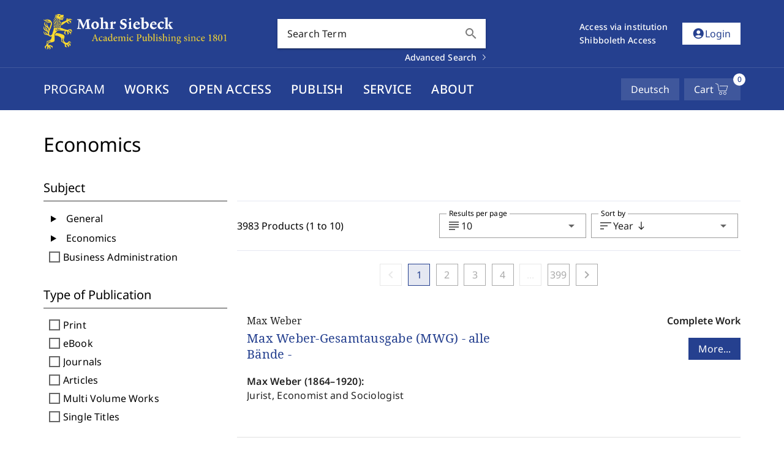

--- FILE ---
content_type: text/html
request_url: https://www.mohrsiebeck.com/en/economics/books/?no_cache=1&tx_sgpublisher_pi1%5Bgroup%5D%5Bgroup_84%5D=84&tx_sgpublisher_pi1%5Bgroup%5D%5Bgroup_86%5D=86&tx_sgpublisher_pi1%5Bgroup%5D%5Bgroup_90%5D=90&tx_sgpublisher_pi1%5Bgroup%5D%5Bgroup_98%5D=98&tx_sgpublisher_pi1%5Bitems_per_page%5D=10&tx_sgpublisher_pi1%5Bpointer%5D=12&tx_sgpublisher_pi1%5Bresults_sort%5D=etDesc
body_size: 44595
content:
<!DOCTYPE html><html lang="en" data-astro-cid-yu3cdcui> <head><meta charset="UTF-8"><meta name="viewport" content="width=device-width"><link rel="icon" type="image/x-icon" href="/favicon.ico"><link rel="stylesheet" href="/base.css"><link rel="sitemap" href="/sitemap-index.xml"><link rel="alternate" hreflang="de" href="https://www.mohrsiebeck.com/wirtschaftswissenschaft/buecher"><link rel="alternate" hreflang="en" href="https://www.mohrsiebeck.com/en/economics/books"><meta name="generator" content="Astro v5.6.1"><title>Economics</title><meta name="astro-view-transitions-enabled" content="true"><meta name="astro-view-transitions-fallback" content="animate"><script type="module" src="/_astro/ClientRouter.astro_astro_type_script_index_0_lang.CMTcOisY.js"></script><!-- Matomo --><script>
      var _paq = window._paq = window._paq || [];

      // require user tracking consent before processing data
      _paq.push(['requireConsent']);

      /* tracker methods like "setCustomDimension" should be called before "trackPageView" */
      _paq.push(['enableLinkTracking']);
      (function() {
        var u="//app.mohrsiebeck.com/www24/";
        _paq.push(['setTrackerUrl', u+'matomo.php']);
        _paq.push(['setSiteId', '1']);
        var d=document, g=d.createElement('script'), s=d.getElementsByTagName('script')[0];
        g.async=true; g.src=u+'matomo.js'; s.parentNode.insertBefore(g,s);
      })();

      var _paq = window._paq = window._paq || [];

      document.addEventListener('astro:page-load', () => {
        _paq.push(['setCustomUrl', window.location]);
        _paq.push(['setDocumentTitle', document.title]);
        _paq.push(['trackPageView']);
      })
    </script><link rel="stylesheet" href="/_astro/_access_.IUuvXpU_.css">
<link rel="stylesheet" href="/_astro/BaseDrawer.BwyV0xvE.css">
<link rel="stylesheet" href="/_astro/checkout-index.CtsbAAYd.css">
<link rel="stylesheet" href="/_astro/orders.WS7qdRPb.css">
<link rel="stylesheet" href="/_astro/quick-search.BlpUq55P.css">
<link rel="stylesheet" href="/_astro/packages.T_U7NpuN.css">
<link rel="stylesheet" href="/_astro/work-card.D-TbM5tt.css">
<link rel="stylesheet" href="/_astro/product-card.DySnK5Qa.css">
<link rel="stylesheet" href="/_astro/books.COSvAESU.css">
<link rel="stylesheet" href="/_astro/account-widget.CNbOmDKF.css">
<link rel="stylesheet" href="/_astro/access.Co7RpcuL.css">
<link rel="stylesheet" href="/_astro/MainNavEntry.jWlFJcVy.css">
<link rel="stylesheet" href="/_astro/cookie-consent._kK90wR4.css">
<link rel="stylesheet" href="/_astro/cart-drawer.dLUCs1MM.css">
<link rel="stylesheet" href="/_astro/listing-base.CeNWfJmj.css">
<link rel="stylesheet" href="/_astro/LoadingOverlay.CMxy9sOt.css">
<link rel="stylesheet" href="/_astro/index.C7M43c3a.css">
<link rel="stylesheet" href="/_astro/index.B-bZuMvp.css">
<link rel="stylesheet" href="/_astro/_category_.O_Mi69GE.css">
<link rel="stylesheet" href="/_astro/_@astro-renderers.vjbsLPbw.css"></head> <body data-astro-cid-yu3cdcui> <style>astro-island,astro-slot,astro-static-slot{display:contents}</style><script>(()=>{var e=async t=>{await(await t())()};(self.Astro||(self.Astro={})).only=e;window.dispatchEvent(new Event("astro:only"));})();;(()=>{var A=Object.defineProperty;var g=(i,o,a)=>o in i?A(i,o,{enumerable:!0,configurable:!0,writable:!0,value:a}):i[o]=a;var d=(i,o,a)=>g(i,typeof o!="symbol"?o+"":o,a);{let i={0:t=>m(t),1:t=>a(t),2:t=>new RegExp(t),3:t=>new Date(t),4:t=>new Map(a(t)),5:t=>new Set(a(t)),6:t=>BigInt(t),7:t=>new URL(t),8:t=>new Uint8Array(t),9:t=>new Uint16Array(t),10:t=>new Uint32Array(t),11:t=>1/0*t},o=t=>{let[l,e]=t;return l in i?i[l](e):void 0},a=t=>t.map(o),m=t=>typeof t!="object"||t===null?t:Object.fromEntries(Object.entries(t).map(([l,e])=>[l,o(e)]));class y extends HTMLElement{constructor(){super(...arguments);d(this,"Component");d(this,"hydrator");d(this,"hydrate",async()=>{var b;if(!this.hydrator||!this.isConnected)return;let e=(b=this.parentElement)==null?void 0:b.closest("astro-island[ssr]");if(e){e.addEventListener("astro:hydrate",this.hydrate,{once:!0});return}let c=this.querySelectorAll("astro-slot"),n={},h=this.querySelectorAll("template[data-astro-template]");for(let r of h){let s=r.closest(this.tagName);s!=null&&s.isSameNode(this)&&(n[r.getAttribute("data-astro-template")||"default"]=r.innerHTML,r.remove())}for(let r of c){let s=r.closest(this.tagName);s!=null&&s.isSameNode(this)&&(n[r.getAttribute("name")||"default"]=r.innerHTML)}let p;try{p=this.hasAttribute("props")?m(JSON.parse(this.getAttribute("props"))):{}}catch(r){let s=this.getAttribute("component-url")||"<unknown>",v=this.getAttribute("component-export");throw v&&(s+=` (export ${v})`),console.error(`[hydrate] Error parsing props for component ${s}`,this.getAttribute("props"),r),r}let u;await this.hydrator(this)(this.Component,p,n,{client:this.getAttribute("client")}),this.removeAttribute("ssr"),this.dispatchEvent(new CustomEvent("astro:hydrate"))});d(this,"unmount",()=>{this.isConnected||this.dispatchEvent(new CustomEvent("astro:unmount"))})}disconnectedCallback(){document.removeEventListener("astro:after-swap",this.unmount),document.addEventListener("astro:after-swap",this.unmount,{once:!0})}connectedCallback(){if(!this.hasAttribute("await-children")||document.readyState==="interactive"||document.readyState==="complete")this.childrenConnectedCallback();else{let e=()=>{document.removeEventListener("DOMContentLoaded",e),c.disconnect(),this.childrenConnectedCallback()},c=new MutationObserver(()=>{var n;((n=this.lastChild)==null?void 0:n.nodeType)===Node.COMMENT_NODE&&this.lastChild.nodeValue==="astro:end"&&(this.lastChild.remove(),e())});c.observe(this,{childList:!0}),document.addEventListener("DOMContentLoaded",e)}}async childrenConnectedCallback(){let e=this.getAttribute("before-hydration-url");e&&await import(e),this.start()}async start(){let e=JSON.parse(this.getAttribute("opts")),c=this.getAttribute("client");if(Astro[c]===void 0){window.addEventListener(`astro:${c}`,()=>this.start(),{once:!0});return}try{await Astro[c](async()=>{let n=this.getAttribute("renderer-url"),[h,{default:p}]=await Promise.all([import(this.getAttribute("component-url")),n?import(n):()=>()=>{}]),u=this.getAttribute("component-export")||"default";if(!u.includes("."))this.Component=h[u];else{this.Component=h;for(let f of u.split("."))this.Component=this.Component[f]}return this.hydrator=p,this.hydrate},e,this)}catch(n){console.error(`[astro-island] Error hydrating ${this.getAttribute("component-url")}`,n)}}attributeChangedCallback(){this.hydrate()}}d(y,"observedAttributes",["props"]),customElements.get("astro-island")||customElements.define("astro-island",y)}})();</script><astro-island uid="2p6Pn8" component-url="/_astro/grecaptcha.CdgKDt61.js" component-export="default" renderer-url="/_astro/client.BrulYsrH.js" props="{&quot;data-astro-cid-yu3cdcui&quot;:[0,true]}" ssr client="only" opts="{&quot;name&quot;:&quot;GRecaptcha&quot;,&quot;value&quot;:&quot;vue&quot;}"></astro-island> <astro-island uid="Z2peqfi" component-url="/_astro/client-preload.OoJMTWyJ.js" component-export="default" renderer-url="/_astro/client.BrulYsrH.js" props="{&quot;data-astro-cid-yu3cdcui&quot;:[0,true]}" ssr client="only" opts="{&quot;name&quot;:&quot;ClientPreload&quot;,&quot;value&quot;:&quot;vue&quot;}"></astro-island>  <astro-island uid="2gKgFh" component-url="/_astro/alert.8Gj9DWsL.js" component-export="default" renderer-url="/_astro/client.BrulYsrH.js" props="{&quot;i18n&quot;:[0,{&quot;languages&quot;:[1,[[0,{&quot;code&quot;:[0,&quot;de&quot;],&quot;iso&quot;:[0,&quot;de-DE&quot;],&quot;label&quot;:[0,&quot;German&quot;]}],[0,{&quot;code&quot;:[0,&quot;en&quot;],&quot;iso&quot;:[0,&quot;en-US&quot;],&quot;label&quot;:[0,&quot;English&quot;]}]]],&quot;defaultLang&quot;:[0,&quot;de&quot;],&quot;lang&quot;:[0,&quot;en&quot;],&quot;locale&quot;:[0,{&quot;code&quot;:[0,&quot;en&quot;],&quot;iso&quot;:[0,&quot;en-US&quot;],&quot;label&quot;:[0,&quot;English&quot;]}],&quot;defaultLocale&quot;:[0,{&quot;code&quot;:[0,&quot;de&quot;],&quot;iso&quot;:[0,&quot;de-DE&quot;],&quot;label&quot;:[0,&quot;German&quot;]}],&quot;messages&quot;:[0,{&quot;de&quot;:[0,{&quot;route.journal.many&quot;:[0,&quot;zeitschriften&quot;],&quot;misc.next&quot;:[0,&quot;Weiter&quot;],&quot;misc.forms.zip&quot;:[0,&quot;PLZ&quot;],&quot;misc.forms.lastname&quot;:[0,&quot;Nachname&quot;],&quot;alert.copy_success&quot;:[0,&quot;Such-Link in die Zwischenablage kopiert&quot;],&quot;alert.address.delete_success&quot;:[0,&quot;Adresse wurde erfolgreich gelöscht&quot;],&quot;alert.account.email.success&quot;:[0,&quot;E-Mail Adresse erfolgreich gespeichert&quot;],&quot;misc.validation.confirm_password&quot;:[0,&quot;Die Passwörter stimmen nicht miteinander überein.&quot;],&quot;misc.forms.confirm_failure&quot;:[0,&quot;Absenden fehlgeschlagen&quot;],&quot;misc.send&quot;:[0,&quot;Senden&quot;],&quot;misc.search&quot;:[0,&quot;Suchen&quot;],&quot;misc.show_more&quot;:[0,&quot;Mehr...&quot;],&quot;misc.go_to_series&quot;:[0,&quot;Zur Schriftenreihe&quot;],&quot;route.journal.current&quot;:[0,&quot;aktuelles-heft&quot;],&quot;misc.forms.title&quot;:[0,&quot;Titel&quot;],&quot;misc.isbn&quot;:[0,&quot;ISBN&quot;],&quot;misc.share_search&quot;:[0,&quot;Suche teilen&quot;],&quot;misc.request_sent&quot;:[0,&quot;Anfrage gesendet&quot;],&quot;alert.added_to_cart&quot;:[0,&quot;Artikel zum Warenkorb hinzugefügt&quot;],&quot;misc.salutation.mr_short&quot;:[0,&quot;Hr.&quot;],&quot;alert.voucher_remove_error&quot;:[0,&quot;Gutschein konnte nicht entfernt werden&quot;],&quot;misc.telefax&quot;:[0,&quot;Telefax&quot;],&quot;alert.address.delete_failure&quot;:[0,&quot;Adresse konnte nicht gelöscht werden&quot;],&quot;misc.showMore&quot;:[0,&quot;Mehr anzeigen&quot;],&quot;misc.formscountry&quot;:[0,&quot;Land&quot;],&quot;misc.forms.street&quot;:[0,&quot;Straße&quot;],&quot;misc.page_prefix&quot;:[0,&quot;S.&quot;],&quot;misc.showCategories&quot;:[0,&quot;Kategorien anzeigen&quot;],&quot;misc.forms.position&quot;:[0,&quot;Position&quot;],&quot;alert.account.account_deletion.error&quot;:[0,&quot;Account konnte nicht gelöscht werden&quot;],&quot;misc.issn_prefix&quot;:[0,&quot;ISSN&quot;],&quot;alert.voucher_error&quot;:[0,&quot;Gutschein konnte nicht angewendet werden&quot;],&quot;misc.salutation.mrs_long&quot;:[0,&quot;Frau&quot;],&quot;misc.issue&quot;:[0,&quot;Heft&quot;],&quot;route.landingpage.conference&quot;:[0,&quot;tagung&quot;],&quot;alert.address.set_delivery_success&quot;:[0,&quot;Standard-Lieferadresse wurde erfolgreich gespeichert&quot;],&quot;misc.forms.firstname&quot;:[0,&quot;Vorname&quot;],&quot;alert.account.password.failure&quot;:[0,&quot;Passwort konnte nicht gespeichert werden&quot;],&quot;misc.forms.company&quot;:[0,&quot;Einrichtung / Institution&quot;],&quot;alert.add_to_cart_error&quot;:[0,&quot;Artikel konnte nicht zum Warenkorb hinzugefügt werden&quot;],&quot;misc.validation.password_uppercase&quot;:[0,&quot;Ihr Passwort muss Großbuchstaben enthalten.&quot;],&quot;misc.volume&quot;:[0,&quot;Jahrgang&quot;],&quot;misc.data_protection_link&quot;:[0,&quot;Datenschutzhinweise&quot;],&quot;misc.validation.email_plus_forbidden&quot;:[0,&quot;Keine valide E-Mail Adresse: \&quot;+\&quot;.&quot;],&quot;misc.forms.vat&quot;:[0,&quot;USt-IdNr.&quot;],&quot;route.book.many&quot;:[0,&quot;buecher&quot;],&quot;misc.validation.required_field&quot;:[0,&quot;Das ist ein Pflichtfeld.&quot;],&quot;misc.salutation.ms_short&quot;:[0,&quot;Fr.&quot;],&quot;route.article.one&quot;:[0,&quot;artikel&quot;],&quot;alert.login.failure&quot;:[0,&quot;Anmeldung fehlgeschlagen&quot;],&quot;misc.forms.privacy_policy_label&quot;:[0,&quot;(https://www.mohrsiebeck.com/datenschutz)&quot;],&quot;misc.forms.author&quot;:[0,&quot;Autor&quot;],&quot;route.journal.one&quot;:[0,&quot;zeitschrift&quot;],&quot;misc.search_label&quot;:[0,&quot;Suche nach&quot;],&quot;misc.salutation.prefer_not_to_say&quot;:[0,&quot;Keine Angabe&quot;],&quot;alert.account.preferred_language.failure&quot;:[0,&quot;Bevorzugte Sprache konnte nicht gespeichert werden&quot;],&quot;alert.register.email_already_in_use&quot;:[0,&quot;E-Mail Adresse wird bereits verwendet&quot;],&quot;misc.eissn_prefix&quot;:[0,&quot;eISSN&quot;],&quot;alert.shibboleth_redirect_inc&quot;:[0,&quot;Sie werden weitergeleitet&quot;],&quot;misc.forms.fax&quot;:[0,&quot;Fax&quot;],&quot;misc.year&quot;:[0,&quot;Jahr&quot;],&quot;alert.paypal_cancel&quot;:[0,&quot;Zahlungsvorgang abgebrochen&quot;],&quot;misc.and&quot;:[0,&quot;und&quot;],&quot;misc.confirm_action&quot;:[0,&quot;Aktion bestätigen&quot;],&quot;alert.account.account_deletion.success&quot;:[0,&quot;Kundenkonto gelöscht&quot;],&quot;misc.forms.country&quot;:[0,&quot;Land&quot;],&quot;misc.showLess&quot;:[0,&quot;Weniger anzeigen&quot;],&quot;alert.paypal_load_error&quot;:[0,&quot;PayPal steht aktuell nicht zur Verfügung&quot;],&quot;route.book.one&quot;:[0,&quot;buch&quot;],&quot;misc.filters&quot;:[0,&quot;Filter&quot;],&quot;alert.account.password.mismatch&quot;:[0,&quot;Passwörter stimmen nicht überein&quot;],&quot;misc.forms.male&quot;:[0,&quot;Herr&quot;],&quot;misc.languages.en&quot;:[0,&quot;Englisch&quot;],&quot;misc.section&quot;:[0,&quot;Rubrik&quot;],&quot;misc.forms.number&quot;:[0,&quot;Hausnummer&quot;],&quot;misc.forms.city&quot;:[0,&quot;Ort&quot;],&quot;route.complete_work.many&quot;:[0,&quot;mehrbaendige-werke&quot;],&quot;alert.account.password.success&quot;:[0,&quot;Passwort wurde erfolgreich gespeichert&quot;],&quot;misc.accept&quot;:[0,&quot;Akzeptieren&quot;],&quot;misc.validation.password_lowercase&quot;:[0,&quot;Ihr Passwort muss Kleinbuchstaben enthalten.&quot;],&quot;misc.close&quot;:[0,&quot;Schließen&quot;],&quot;misc.showFilters&quot;:[0,&quot;Filter anzeigen&quot;],&quot;misc.add_to_shopping_cart&quot;:[0,&quot;In den Warenkorb&quot;],&quot;alert.account.preferred_language.success&quot;:[0,&quot;Bevorzugte Sprache erfolgreich geändert&quot;],&quot;misc.validation.required_field_min&quot;:[0,&quot;Mind. 3 Zeichen nötig&quot;],&quot;misc.releaseDatePrefix&quot;:[0,&quot;erscheint im&quot;],&quot;misc.validation.password_special&quot;:[0,&quot;Ihr Passwort muss Sonderzeichen enthalten.&quot;],&quot;route.issue.one&quot;:[0,&quot;heft&quot;],&quot;misc.approxPages&quot;:[0,&quot;Ca.&quot;],&quot;alert.account.email.failure&quot;:[0,&quot;E-Mail Adresse konnte nicht gespeichert werden&quot;],&quot;misc.salutation.ms&quot;:[0,&quot;Frau&quot;],&quot;misc.free_content&quot;:[0,&quot;Freier Zugang&quot;],&quot;misc.apply_filters&quot;:[0,&quot;aktualisieren&quot;],&quot;alert.voucher_applied&quot;:[0,&quot;Gutschein angewendet&quot;],&quot;route.complete_work.one&quot;:[0,&quot;mehrbaendiges-werk&quot;],&quot;misc.salutation&quot;:[0,&quot;Anrede&quot;],&quot;misc.forms.female&quot;:[0,&quot;Frau&quot;],&quot;misc.salutation.company&quot;:[0,&quot;Einrichtung / Institution&quot;],&quot;alert.order_error&quot;:[0,&quot;Bestellung fehlgeschlagen&quot;],&quot;misc.languages.de&quot;:[0,&quot;Deutsch&quot;],&quot;misc.published&quot;:[0,&quot;Publiziert&quot;],&quot;misc.go_to_content_select&quot;:[0,&quot;Zu Content-Select wechseln&quot;],&quot;misc.pages&quot;:[0,&quot;Seiten&quot;],&quot;misc.availability_summary&quot;:[0,&quot;Hier können Sie \&quot;#{summary}\&quot; unverbindlich vormerken. Sie erhalten eine E-Mail, sobald das Buch in unserem Online-Shop bestellbar ist. Um Ihre E-Mail-Adresse zu verifizieren und Ihre Zustimmung für diesen unverbindlichen Benachrichtigungsservice zu erhalten, senden wir Ihnen direkt im Anschluss eine E-Mail zur Bestätigung zu.&quot;],&quot;misc.forms.telephone&quot;:[0,&quot;Telefon&quot;],&quot;misc.doi&quot;:[0,&quot;DOI&quot;],&quot;misc.cover_of_prefix&quot;:[0,&quot;Cover von&quot;],&quot;misc.forms.email&quot;:[0,&quot;E-Mail&quot;],&quot;misc.child_categories_of&quot;:[0,&quot;Unterkategorien von&quot;],&quot;misc.salutation.mr&quot;:[0,&quot;Herr&quot;],&quot;route.single_title.many&quot;:[0,&quot;einzeltitel&quot;],&quot;misc.salutation.mrs_short&quot;:[0,&quot;Fr.&quot;],&quot;alert.voucher_removed&quot;:[0,&quot;Gutschein entfernt&quot;],&quot;alert.register.success&quot;:[0,&quot;Erfolgreich registriert&quot;],&quot;misc.validation.password_minlength&quot;:[0,&quot;Ihr Passwort erfüllt nicht die Minimallänge von 9 Zeichen.&quot;],&quot;route.series.one&quot;:[0,&quot;schriftenreihe&quot;],&quot;misc.validation.password_numbers&quot;:[0,&quot;Ihr Passwort muss Zahlen enthalten.&quot;],&quot;alert.register.failure&quot;:[0,&quot;Registrierung fehlgeschlagen&quot;],&quot;alert.address.save_failure&quot;:[0,&quot;Adresse konnte nicht gespeichert werden&quot;],&quot;misc.has_access&quot;:[0,&quot;Zugang vorhanden&quot;],&quot;misc.forms.salutation&quot;:[0,&quot;Anrede&quot;],&quot;misc.forms.missing_data&quot;:[0,&quot;Fehlende Angaben&quot;],&quot;alert.address.save_success&quot;:[0,&quot;Adresse erfolgreich gespeichert&quot;],&quot;misc.approx&quot;:[0,&quot;ca.&quot;],&quot;misc.email&quot;:[0,&quot;E-Mail&quot;],&quot;misc.back_overview&quot;:[0,&quot;Zurück zur Übersicht&quot;],&quot;misc.navigate_to_work&quot;:[0,&quot;Zum Werk&quot;],&quot;misc.confirm_data_protection&quot;:[0,&quot;Ja, hiermit bestätige ich, dass ich die #{link} zur Kenntnis genommen habe.&quot;],&quot;misc.telephone&quot;:[0,&quot;Telefon&quot;],&quot;alert.account.password.invalid&quot;:[0,&quot;Bisheriges Passwort ist inkorrekt&quot;],&quot;misc.cancel&quot;:[0,&quot;Abbrechen&quot;],&quot;misc.no_results&quot;:[0,&quot;Keine Ergebnisse vorhanden&quot;],&quot;misc.forms.address&quot;:[0,&quot;Adresse&quot;],&quot;misc.new_edition&quot;:[0,&quot;Neuauflage&quot;],&quot;misc.validation.required_one_item&quot;:[0,&quot;Mindestens ein Element muss ausgewählt werden&quot;],&quot;alert.address.set_delivery_failure&quot;:[0,&quot;Standard-Lieferadresse konnte nicht gespeichert werden&quot;],&quot;misc.forms.privacy_policy_info&quot;:[0,&quot;Mit der Speicherung und Verarbeitung meiner Daten gemäß der Datenschutzerklärung bin ich einverstanden.&quot;],&quot;misc.open_access&quot;:[0,&quot; Open Access&quot;],&quot;misc.edit&quot;:[0,&quot;Ändern&quot;],&quot;alert.shibboleth_login_error&quot;:[0,&quot;Anmeldung fehlgeschlagen&quot;],&quot;route.landingpage.subject&quot;:[0,&quot;thema&quot;],&quot;misc.prev&quot;:[0,&quot;Zurück&quot;],&quot;alert.register.no_valid_mail&quot;:[0,&quot;Ungültige E-Mail-Adresse&quot;],&quot;misc.delete&quot;:[0,&quot;Löschen&quot;],&quot;misc.taxInfo&quot;:[0,&quot;inkl. gesetzl. MwSt.&quot;],&quot;route.series.many&quot;:[0,&quot;schriftenreihen&quot;],&quot;alert.address.set_billing_failure&quot;:[0,&quot;Standard-Rechnungsadresse konnte nicht gespeichert werden&quot;],&quot;misc.salutation.mr_long&quot;:[0,&quot;Herr&quot;],&quot;misc.save&quot;:[0,&quot;Speichern&quot;],&quot;alert.address.set_billing_success&quot;:[0,&quot;Standard-Rechnungsadresse erfolgreich gespeichert&quot;]}],&quot;en&quot;:[0,{&quot;route.journal.many&quot;:[0,&quot;journals&quot;],&quot;misc.next&quot;:[0,&quot;Next&quot;],&quot;misc.forms.zip&quot;:[0,&quot;Zipcode&quot;],&quot;misc.forms.lastname&quot;:[0,&quot;Last name&quot;],&quot;alert.copy_success&quot;:[0,&quot;Search link copied to the clipboard&quot;],&quot;alert.address.delete_success&quot;:[0,&quot;Deleted address&quot;],&quot;alert.account.email.success&quot;:[0,&quot;E-mail adress saved successfully&quot;],&quot;misc.validation.confirm_password&quot;:[0,&quot;The passwords do not match.&quot;],&quot;misc.forms.confirm_failure&quot;:[0,&quot;Submission failed&quot;],&quot;misc.send&quot;:[0,&quot;Send&quot;],&quot;misc.search&quot;:[0,&quot;Search&quot;],&quot;misc.show_more&quot;:[0,&quot;More...&quot;],&quot;misc.go_to_series&quot;:[0,&quot;To the series&quot;],&quot;route.journal.current&quot;:[0,&quot;current-issue&quot;],&quot;misc.forms.title&quot;:[0,&quot;Title&quot;],&quot;misc.isbn&quot;:[0,&quot;ISBN&quot;],&quot;misc.share_search&quot;:[0,&quot;Share search&quot;],&quot;misc.request_sent&quot;:[0,&quot;Enquiry sent&quot;],&quot;alert.added_to_cart&quot;:[0,&quot;Item added to the cart&quot;],&quot;misc.salutation.mr_short&quot;:[0,&quot;Mr.&quot;],&quot;alert.voucher_remove_error&quot;:[0,&quot;Voucher could not be removed&quot;],&quot;misc.telefax&quot;:[0,&quot;Telefax&quot;],&quot;alert.address.delete_failure&quot;:[0,&quot;Couldn&#39;t delete address&quot;],&quot;misc.showMore&quot;:[0,&quot;Show more&quot;],&quot;misc.formscountry&quot;:[0,&quot;Country&quot;],&quot;misc.forms.street&quot;:[0,&quot;Street&quot;],&quot;misc.page_prefix&quot;:[0,&quot;pp.&quot;],&quot;misc.showCategories&quot;:[0,&quot;Show categories&quot;],&quot;misc.forms.position&quot;:[0,&quot;Position&quot;],&quot;alert.account.account_deletion.error&quot;:[0,&quot;Could not delete account&quot;],&quot;misc.issn_prefix&quot;:[0,&quot;ISSN&quot;],&quot;alert.voucher_error&quot;:[0,&quot;Voucher could not be applied&quot;],&quot;misc.salutation.mrs_long&quot;:[0,&quot;Mrs. &quot;],&quot;misc.issue&quot;:[0,&quot;Issue&quot;],&quot;route.landingpage.conference&quot;:[0,&quot;conference&quot;],&quot;alert.address.set_delivery_success&quot;:[0,&quot;Default shipping address set successfully&quot;],&quot;misc.forms.firstname&quot;:[0,&quot;First name&quot;],&quot;alert.account.password.failure&quot;:[0,&quot;Couldn&#39;t save password&quot;],&quot;misc.forms.company&quot;:[0,&quot;Company / Institution&quot;],&quot;alert.add_to_cart_error&quot;:[0,&quot;Item could not be added to the cart&quot;],&quot;misc.validation.password_uppercase&quot;:[0,&quot;Your password must contain uppercase characters.&quot;],&quot;misc.volume&quot;:[0,&quot;Volume&quot;],&quot;misc.data_protection_link&quot;:[0,&quot;Terms and Conditions of Use&quot;],&quot;misc.validation.email_plus_forbidden&quot;:[0,&quot;Not a valid E-mail address: \&quot;+\&quot;.&quot;],&quot;misc.forms.vat&quot;:[0,&quot;VAT No.&quot;],&quot;route.book.many&quot;:[0,&quot;books&quot;],&quot;misc.validation.required_field&quot;:[0,&quot;Required field&quot;],&quot;misc.salutation.ms_short&quot;:[0,&quot;Ms.&quot;],&quot;route.article.one&quot;:[0,&quot;article&quot;],&quot;alert.login.failure&quot;:[0,&quot;Login failed&quot;],&quot;misc.forms.privacy_policy_label&quot;:[0,&quot;(https://www.mohrsiebeck.com/en/data-protection)&quot;],&quot;misc.forms.author&quot;:[0,&quot;Author&quot;],&quot;route.journal.one&quot;:[0,&quot;journal&quot;],&quot;misc.search_label&quot;:[0,&quot;Search for&quot;],&quot;misc.salutation.prefer_not_to_say&quot;:[0,&quot;Prefer not to say&quot;],&quot;alert.account.preferred_language.failure&quot;:[0,&quot;Preferred language could not be saved&quot;],&quot;alert.register.email_already_in_use&quot;:[0,&quot;E-mail address already in use&quot;],&quot;misc.eissn_prefix&quot;:[0,&quot;eISSN&quot;],&quot;alert.shibboleth_redirect_inc&quot;:[0,&quot;You will be forwarded&quot;],&quot;misc.forms.fax&quot;:[0,&quot;Fax&quot;],&quot;misc.year&quot;:[0,&quot;Year&quot;],&quot;alert.paypal_cancel&quot;:[0,&quot;Payment process cancelled&quot;],&quot;misc.and&quot;:[0,&quot;and&quot;],&quot;misc.confirm_action&quot;:[0,&quot;Confirm action&quot;],&quot;alert.account.account_deletion.success&quot;:[0,&quot;Account deleted&quot;],&quot;misc.forms.country&quot;:[0,&quot;Country&quot;],&quot;misc.showLess&quot;:[0,&quot;Show less&quot;],&quot;alert.paypal_load_error&quot;:[0,&quot;PayPal is currently not available&quot;],&quot;route.book.one&quot;:[0,&quot;book&quot;],&quot;misc.filters&quot;:[0,&quot;Filter&quot;],&quot;alert.account.password.mismatch&quot;:[0,&quot;Passwords don&#39;t match&quot;],&quot;misc.forms.male&quot;:[0,&quot;Mr. &quot;],&quot;misc.languages.en&quot;:[0,&quot;English&quot;],&quot;misc.section&quot;:[0,&quot;Section&quot;],&quot;misc.forms.number&quot;:[0,&quot;Number&quot;],&quot;misc.forms.city&quot;:[0,&quot;City&quot;],&quot;route.complete_work.many&quot;:[0,&quot;multi-volume-works&quot;],&quot;alert.account.password.success&quot;:[0,&quot;Password saved&quot;],&quot;misc.accept&quot;:[0,&quot;Accept&quot;],&quot;misc.validation.password_lowercase&quot;:[0,&quot;Your password must contain lowecase characters.&quot;],&quot;misc.close&quot;:[0,&quot;Close&quot;],&quot;misc.showFilters&quot;:[0,&quot;Show filters&quot;],&quot;misc.add_to_shopping_cart&quot;:[0,&quot;Add to cart&quot;],&quot;alert.account.preferred_language.success&quot;:[0,&quot;Successfully set preferred language&quot;],&quot;misc.validation.required_field_min&quot;:[0,&quot;Requires at least 3 characters&quot;],&quot;misc.releaseDatePrefix&quot;:[0,&quot;forthcoming in&quot;],&quot;misc.validation.password_special&quot;:[0,&quot;Your password must contain special characters.&quot;],&quot;route.issue.one&quot;:[0,&quot;issue&quot;],&quot;misc.approxPages&quot;:[0,&quot;Approx.&quot;],&quot;alert.account.email.failure&quot;:[0,&quot;Couldn&#39;t save email-address&quot;],&quot;misc.salutation.ms&quot;:[0,&quot;Miss&quot;],&quot;misc.free_content&quot;:[0,&quot;Free Content&quot;],&quot;misc.apply_filters&quot;:[0,&quot;Update&quot;],&quot;alert.voucher_applied&quot;:[0,&quot;Voucher applied&quot;],&quot;route.complete_work.one&quot;:[0,&quot;multi-volume-work&quot;],&quot;misc.salutation&quot;:[0,&quot;Salutation&quot;],&quot;misc.forms.female&quot;:[0,&quot;Mrs. / Ms. &quot;],&quot;misc.salutation.company&quot;:[0,&quot;Company / Institution&quot;],&quot;alert.order_error&quot;:[0,&quot;Order failed&quot;],&quot;misc.languages.de&quot;:[0,&quot;German&quot;],&quot;misc.published&quot;:[0,&quot;Published&quot;],&quot;misc.go_to_content_select&quot;:[0,&quot;Go to  Content-Select&quot;],&quot;misc.pages&quot;:[0,&quot;pages&quot;],&quot;misc.availability_summary&quot;:[0,&quot;You can make a no-obligations note of the title \&quot;#{summary}\&quot; here. We will send you an e-mail as soon as it is available in our online shop. You will also receive a confirmation e-mail directly to verify your e-mail address and obtain your agreement for this service.&quot;],&quot;misc.forms.telephone&quot;:[0,&quot;Telephone&quot;],&quot;misc.doi&quot;:[0,&quot;DOI&quot;],&quot;misc.cover_of_prefix&quot;:[0,&quot;Cover of&quot;],&quot;misc.forms.email&quot;:[0,&quot;E-mail&quot;],&quot;misc.child_categories_of&quot;:[0,&quot;Subcategories of&quot;],&quot;misc.salutation.mr&quot;:[0,&quot;Mister&quot;],&quot;route.single_title.many&quot;:[0,&quot;single-titles&quot;],&quot;misc.salutation.mrs_short&quot;:[0,&quot;Mrs. &quot;],&quot;alert.voucher_removed&quot;:[0,&quot;Voucher removed&quot;],&quot;alert.register.success&quot;:[0,&quot;Registered successfully&quot;],&quot;misc.validation.password_minlength&quot;:[0,&quot;Your password does not meet the minimum length of 9 characters.&quot;],&quot;route.series.one&quot;:[0,&quot;monograph-series&quot;],&quot;misc.validation.password_numbers&quot;:[0,&quot;Your password must contain numbers.&quot;],&quot;alert.register.failure&quot;:[0,&quot;Registration failed&quot;],&quot;alert.address.save_failure&quot;:[0,&quot;Couldn&#39;t save address&quot;],&quot;misc.has_access&quot;:[0,&quot;Access available&quot;],&quot;misc.forms.salutation&quot;:[0,&quot;Salutation&quot;],&quot;misc.forms.missing_data&quot;:[0,&quot;Missing data&quot;],&quot;alert.address.save_success&quot;:[0,&quot;Address saved&quot;],&quot;misc.approx&quot;:[0,&quot;approx.&quot;],&quot;misc.email&quot;:[0,&quot;E-mail&quot;],&quot;misc.back_overview&quot;:[0,&quot;Back to overview&quot;],&quot;misc.navigate_to_work&quot;:[0,&quot;View work&quot;],&quot;misc.confirm_data_protection&quot;:[0,&quot;Yes, I accept the #{link}.&quot;],&quot;misc.telephone&quot;:[0,&quot;Telephone&quot;],&quot;alert.account.password.invalid&quot;:[0,&quot;Current password is incorrect&quot;],&quot;misc.cancel&quot;:[0,&quot;Cancel&quot;],&quot;misc.no_results&quot;:[0,&quot;No results available&quot;],&quot;misc.forms.address&quot;:[0,&quot;Address&quot;],&quot;misc.new_edition&quot;:[0,&quot;New edition&quot;],&quot;misc.validation.required_one_item&quot;:[0,&quot;At least one element must be selected&quot;],&quot;alert.address.set_delivery_failure&quot;:[0,&quot;Couldn&#39;t save default shipping address&quot;],&quot;misc.forms.privacy_policy_info&quot;:[0,&quot;I agree to the storage and processing of my data according to the Privacy Policy.&quot;],&quot;misc.open_access&quot;:[0,&quot; Open Access&quot;],&quot;misc.edit&quot;:[0,&quot;Edit&quot;],&quot;alert.shibboleth_login_error&quot;:[0,&quot;Login failed&quot;],&quot;route.landingpage.subject&quot;:[0,&quot;subject&quot;],&quot;misc.prev&quot;:[0,&quot;Previous&quot;],&quot;alert.register.no_valid_mail&quot;:[0,&quot;Invalid email address&quot;],&quot;misc.delete&quot;:[0,&quot;Delete&quot;],&quot;misc.taxInfo&quot;:[0,&quot;including VAT&quot;],&quot;route.series.many&quot;:[0,&quot;series&quot;],&quot;alert.address.set_billing_failure&quot;:[0,&quot;Couldn&#39;t save billing address&quot;],&quot;misc.salutation.mr_long&quot;:[0,&quot;Mister&quot;],&quot;misc.save&quot;:[0,&quot;Save&quot;],&quot;alert.address.set_billing_success&quot;:[0,&quot;Default billing address set successfully&quot;]}]}],&quot;sources&quot;:[1,[]]}],&quot;data-astro-cid-yu3cdcui&quot;:[0,true]}" ssr client="only" opts="{&quot;name&quot;:&quot;GlobalAlert&quot;,&quot;value&quot;:&quot;vue&quot;}"></astro-island>  <div class="app--wrap" data-astro-cid-yu3cdcui>  <astro-island uid="3b9sD" component-url="/_astro/BaseDrawer.BNEF4K6A.js" component-export="default" renderer-url="/_astro/client.BrulYsrH.js" props="{&quot;id&quot;:[0,&quot;mobileNav&quot;],&quot;storeKey&quot;:[0,&quot;mobileNavVisible&quot;],&quot;closeOnNavigation&quot;:[0,true],&quot;left&quot;:[0,true],&quot;data-astro-cid-r45jekpx&quot;:[0,true]}" ssr client="only" opts="{&quot;name&quot;:&quot;BaseDrawer&quot;,&quot;value&quot;:&quot;vue&quot;}" await-children><template data-astro-template="header"><div class="mobile-nav-header pa-4 d-flex align-center" data-astro-cid-r45jekpx> <img src="/logo_en.png" class="app-logo mr-4" alt="Logo of Mohr Siebeck" data-astro-cid-r45jekpx> </div></template><template data-astro-template>  <div class="pa-4" data-astro-cid-r45jekpx> <div class="font-weight-semibold mb-2" data-astro-cid-r45jekpx> Access </div> <div class="mobile-account-widget--wrap mb-4 d-inline-block" data-astro-cid-r45jekpx> <astro-island uid="ZC0yHp" component-url="/_astro/account-widget.CoYK83La.js" component-export="default" renderer-url="/_astro/client.BrulYsrH.js" props="{&quot;t&quot;:[0,{&quot;login.title&quot;:[0,&quot;Login&quot;],&quot;header.access_institution.title&quot;:[0,&quot;Access via institution&quot;],&quot;header.access_shibboleth.title&quot;:[0,&quot;Shibboleth Access&quot;],&quot;header.login.account&quot;:[0,&quot;Account&quot;],&quot;shibboleth.library&quot;:[0,&quot;Library&quot;],&quot;shibboleth.logout&quot;:[0,&quot;Logout&quot;]}],&quot;l&quot;:[0,{&quot;access_institution&quot;:[0,&quot;/en/access-institution&quot;],&quot;access_shibboleth&quot;:[0,&quot;/en/shibboleth-access&quot;],&quot;library&quot;:[0,&quot;/en/library&quot;],&quot;login&quot;:[0,&quot;/en/login&quot;],&quot;account&quot;:[0,&quot;/en/account&quot;]}],&quot;isMobile&quot;:[0,true],&quot;data-astro-cid-r45jekpx&quot;:[0,true]}" ssr client="only" opts="{&quot;name&quot;:&quot;AccountWidget&quot;,&quot;value&quot;:&quot;vue&quot;}"></astro-island> </div> <div class="mb-4" data-astro-cid-r45jekpx> <div class="font-weight-semibold mb-2" data-astro-cid-r45jekpx> Language </div> <astro-island uid="Zs36Jg" component-url="/_astro/language-switcher.BiVKyViq.js" component-export="default" renderer-url="/_astro/client.BrulYsrH.js" props="{&quot;title&quot;:[0,&quot;Switch language&quot;],&quot;locale&quot;:[0,{&quot;code&quot;:[0,&quot;en&quot;],&quot;iso&quot;:[0,&quot;en-US&quot;],&quot;label&quot;:[0,&quot;English&quot;]}],&quot;data-astro-cid-r45jekpx&quot;:[0,true]}" ssr client="only" opts="{&quot;name&quot;:&quot;LanguageSwitcher&quot;,&quot;value&quot;:&quot;vue&quot;}"></astro-island> </div> <div class="mb-4" data-astro-cid-r45jekpx> <div class="font-weight-semibold mb-2" data-astro-cid-r45jekpx> Program </div> <ul class="styled ml-4" data-astro-cid-r45jekpx> <li class="px-0" data-astro-cid-r45jekpx> <a href="/en/theology" data-astro-cid-r45jekpx> Theology </a> </li><li class="px-0" data-astro-cid-r45jekpx> <a href="/en/jewish-studies" data-astro-cid-r45jekpx> Jewish Studies </a> </li><li class="px-0" data-astro-cid-r45jekpx> <a href="/en/religious-studies" data-astro-cid-r45jekpx> Religious Studies </a> </li><li class="px-0" data-astro-cid-r45jekpx> <a href="/en/classics" data-astro-cid-r45jekpx> Classics </a> </li><li class="px-0" data-astro-cid-r45jekpx> <a href="/en/philosophy" data-astro-cid-r45jekpx> Philosophy </a> </li><li class="px-0" data-astro-cid-r45jekpx> <a href="/en/cultural-studies" data-astro-cid-r45jekpx> Cultural Studies </a> </li><li class="px-0" data-astro-cid-r45jekpx> <a href="/en/history" data-astro-cid-r45jekpx> History </a> </li><li class="px-0" data-astro-cid-r45jekpx> <a href="/en/law" data-astro-cid-r45jekpx> Law </a> </li><li class="px-0" data-astro-cid-r45jekpx> <a href="/en/economics" data-astro-cid-r45jekpx> Economics </a> </li> </ul> </div><div class="mb-4" data-astro-cid-r45jekpx> <div class="font-weight-semibold mb-2" data-astro-cid-r45jekpx> Works </div> <ul class="styled ml-4" data-astro-cid-r45jekpx> <li class="px-0" data-astro-cid-r45jekpx> <a href="/en/series" data-astro-cid-r45jekpx> Series </a> </li><li class="px-0" data-astro-cid-r45jekpx> <a href="/en/multi-volume-works" data-astro-cid-r45jekpx> Multi-volume Works </a> </li><li class="px-0" data-astro-cid-r45jekpx> <a href="/en/single-titles" data-astro-cid-r45jekpx> Single titles </a> </li><li class="px-0" data-astro-cid-r45jekpx> <a href="/en/open-access" data-astro-cid-r45jekpx> Open Access Titles </a> </li><li class="px-0" data-astro-cid-r45jekpx> <a href="/en/journals" data-astro-cid-r45jekpx> Journals </a> </li><li class="px-0" data-astro-cid-r45jekpx> <a href="/en/electronic-products" data-astro-cid-r45jekpx> Electronic Products </a> </li> </ul> </div><div class="font-weight-semibold mb-4" data-astro-cid-r45jekpx> <a href="/en/service/open-access" data-astro-cid-r45jekpx> Open Access </a> </div><div class="font-weight-semibold mb-4" data-astro-cid-r45jekpx> <a href="/en/service/for-authors" data-astro-cid-r45jekpx> Publish </a> </div><div class="mb-4" data-astro-cid-r45jekpx> <div class="font-weight-semibold mb-2" data-astro-cid-r45jekpx> Service </div> <ul class="styled ml-4" data-astro-cid-r45jekpx> <li class="px-0" data-astro-cid-r45jekpx> <a href="/en/service/for-libraries" data-astro-cid-r45jekpx> For Libraries </a> </li><li class="px-0" data-astro-cid-r45jekpx> <a href="/en/service/for-retailers-wholesalers" data-astro-cid-r45jekpx> For Retailers &amp; Wholesalers </a> </li><li class="px-0" data-astro-cid-r45jekpx> <a href="/en/service/for-lecturers" data-astro-cid-r45jekpx> For Lecturers </a> </li><li class="px-0" data-astro-cid-r45jekpx> <a href="/en/service/catalogs-directories" data-astro-cid-r45jekpx> Catalogs &amp; Directories </a> </li><li class="px-0" data-astro-cid-r45jekpx> <a href="/en/service/conferences-exhibitions" data-astro-cid-r45jekpx> Conferences &amp; Exhibitions </a> </li><li class="px-0" data-astro-cid-r45jekpx> <a href="/en/service/press-reviews" data-astro-cid-r45jekpx> Press &amp; Reviews </a> </li><li class="px-0" data-astro-cid-r45jekpx> <a href="/en/service/rights-permissions" data-astro-cid-r45jekpx> Rights &amp; Permissions </a> </li><li class="px-0" data-astro-cid-r45jekpx> <a href="/en/service/advertising-rates" data-astro-cid-r45jekpx> Advertising Rates </a> </li><li class="px-0" data-astro-cid-r45jekpx> <a href="/en/service/technical-support" data-astro-cid-r45jekpx> Technical Support </a> </li><li class="px-0" data-astro-cid-r45jekpx> <a href="/en/service/accessibility" data-astro-cid-r45jekpx> Accessibility </a> </li><li class="px-0" data-astro-cid-r45jekpx> <a href="/en/service/unsubscribe-etoc-alerts" data-astro-cid-r45jekpx> Unsubscribe eTOC-Alerts </a> </li> </ul> </div><div class="mb-4" data-astro-cid-r45jekpx> <div class="font-weight-semibold mb-2" data-astro-cid-r45jekpx> About </div> <ul class="styled ml-4" data-astro-cid-r45jekpx> <li class="px-0" data-astro-cid-r45jekpx> <a href="/en/about/contact-us" data-astro-cid-r45jekpx> Contact Us </a> </li><li class="px-0" data-astro-cid-r45jekpx> <a href="/en/about/about-us" data-astro-cid-r45jekpx> About us </a> </li><li class="px-0" data-astro-cid-r45jekpx> <a href="/en/about/publication-ethics-guidelines" data-astro-cid-r45jekpx> Publication Ethics </a> </li><li class="px-0" data-astro-cid-r45jekpx> <a href="/en/about/how-to-get-here" data-astro-cid-r45jekpx> How To Get Here </a> </li><li class="px-0" data-astro-cid-r45jekpx> <a href="/en/about/news" data-astro-cid-r45jekpx> News </a> </li><li class="px-0" data-astro-cid-r45jekpx> <a href="/en/about/history" data-astro-cid-r45jekpx> History </a> </li><li class="px-0" data-astro-cid-r45jekpx> <a href="/en/about/mohr-siebeck-job-offers" data-astro-cid-r45jekpx> Mohr Siebeck Job Offers </a> </li> </ul> </div> </div> </template><!--astro:end--></astro-island>    <astro-island uid="Zq5sTX" component-url="/_astro/cart-drawer.DGtecInA.js" component-export="default" renderer-url="/_astro/client.BrulYsrH.js" props="{&quot;i18n&quot;:[0,{&quot;languages&quot;:[1,[[0,{&quot;code&quot;:[0,&quot;de&quot;],&quot;iso&quot;:[0,&quot;de-DE&quot;],&quot;label&quot;:[0,&quot;German&quot;]}],[0,{&quot;code&quot;:[0,&quot;en&quot;],&quot;iso&quot;:[0,&quot;en-US&quot;],&quot;label&quot;:[0,&quot;English&quot;]}]]],&quot;defaultLang&quot;:[0,&quot;de&quot;],&quot;lang&quot;:[0,&quot;en&quot;],&quot;locale&quot;:[0,{&quot;code&quot;:[0,&quot;en&quot;],&quot;iso&quot;:[0,&quot;en-US&quot;],&quot;label&quot;:[0,&quot;English&quot;]}],&quot;defaultLocale&quot;:[0,{&quot;code&quot;:[0,&quot;de&quot;],&quot;iso&quot;:[0,&quot;de-DE&quot;],&quot;label&quot;:[0,&quot;German&quot;]}],&quot;messages&quot;:[0,{&quot;de&quot;:[0,{&quot;route.journal.many&quot;:[0,&quot;zeitschriften&quot;],&quot;misc.next&quot;:[0,&quot;Weiter&quot;],&quot;misc.forms.zip&quot;:[0,&quot;PLZ&quot;],&quot;misc.forms.lastname&quot;:[0,&quot;Nachname&quot;],&quot;shopping_cart.product&quot;:[0,&quot;Produkt&quot;],&quot;misc.validation.confirm_password&quot;:[0,&quot;Die Passwörter stimmen nicht miteinander überein.&quot;],&quot;shopping_cart.proceed_to_checkout&quot;:[0,&quot;Zur Kasse&quot;],&quot;misc.forms.confirm_failure&quot;:[0,&quot;Absenden fehlgeschlagen&quot;],&quot;misc.send&quot;:[0,&quot;Senden&quot;],&quot;misc.search&quot;:[0,&quot;Suchen&quot;],&quot;misc.show_more&quot;:[0,&quot;Mehr...&quot;],&quot;misc.go_to_series&quot;:[0,&quot;Zur Schriftenreihe&quot;],&quot;route.journal.current&quot;:[0,&quot;aktuelles-heft&quot;],&quot;misc.forms.title&quot;:[0,&quot;Titel&quot;],&quot;misc.isbn&quot;:[0,&quot;ISBN&quot;],&quot;misc.share_search&quot;:[0,&quot;Suche teilen&quot;],&quot;misc.request_sent&quot;:[0,&quot;Anfrage gesendet&quot;],&quot;misc.salutation.mr_short&quot;:[0,&quot;Hr.&quot;],&quot;misc.telefax&quot;:[0,&quot;Telefax&quot;],&quot;misc.showMore&quot;:[0,&quot;Mehr anzeigen&quot;],&quot;misc.formscountry&quot;:[0,&quot;Land&quot;],&quot;misc.forms.street&quot;:[0,&quot;Straße&quot;],&quot;misc.page_prefix&quot;:[0,&quot;S.&quot;],&quot;misc.showCategories&quot;:[0,&quot;Kategorien anzeigen&quot;],&quot;misc.forms.position&quot;:[0,&quot;Position&quot;],&quot;misc.issn_prefix&quot;:[0,&quot;ISSN&quot;],&quot;misc.salutation.mrs_long&quot;:[0,&quot;Frau&quot;],&quot;misc.issue&quot;:[0,&quot;Heft&quot;],&quot;route.landingpage.conference&quot;:[0,&quot;tagung&quot;],&quot;misc.forms.firstname&quot;:[0,&quot;Vorname&quot;],&quot;misc.forms.company&quot;:[0,&quot;Einrichtung / Institution&quot;],&quot;misc.validation.password_uppercase&quot;:[0,&quot;Ihr Passwort muss Großbuchstaben enthalten.&quot;],&quot;misc.volume&quot;:[0,&quot;Jahrgang&quot;],&quot;misc.data_protection_link&quot;:[0,&quot;Datenschutzhinweise&quot;],&quot;misc.validation.email_plus_forbidden&quot;:[0,&quot;Keine valide E-Mail Adresse: \&quot;+\&quot;.&quot;],&quot;misc.forms.vat&quot;:[0,&quot;USt-IdNr.&quot;],&quot;route.book.many&quot;:[0,&quot;buecher&quot;],&quot;shopping_cart.articles&quot;:[0,&quot;Artikel:&quot;],&quot;misc.validation.required_field&quot;:[0,&quot;Das ist ein Pflichtfeld.&quot;],&quot;misc.salutation.ms_short&quot;:[0,&quot;Fr.&quot;],&quot;route.article.one&quot;:[0,&quot;artikel&quot;],&quot;misc.forms.privacy_policy_label&quot;:[0,&quot;(https://www.mohrsiebeck.com/datenschutz)&quot;],&quot;misc.forms.author&quot;:[0,&quot;Autor&quot;],&quot;route.journal.one&quot;:[0,&quot;zeitschrift&quot;],&quot;misc.search_label&quot;:[0,&quot;Suche nach&quot;],&quot;misc.salutation.prefer_not_to_say&quot;:[0,&quot;Keine Angabe&quot;],&quot;misc.eissn_prefix&quot;:[0,&quot;eISSN&quot;],&quot;misc.forms.fax&quot;:[0,&quot;Fax&quot;],&quot;misc.year&quot;:[0,&quot;Jahr&quot;],&quot;shopping_cart.close&quot;:[0,&quot;Warenkorb schließen&quot;],&quot;misc.and&quot;:[0,&quot;und&quot;],&quot;misc.confirm_action&quot;:[0,&quot;Aktion bestätigen&quot;],&quot;shopping_cart.remove_entry&quot;:[0,&quot;Artikel entfernen&quot;],&quot;misc.forms.country&quot;:[0,&quot;Land&quot;],&quot;misc.showLess&quot;:[0,&quot;Weniger anzeigen&quot;],&quot;route.book.one&quot;:[0,&quot;buch&quot;],&quot;misc.filters&quot;:[0,&quot;Filter&quot;],&quot;misc.forms.male&quot;:[0,&quot;Herr&quot;],&quot;misc.languages.en&quot;:[0,&quot;Englisch&quot;],&quot;misc.section&quot;:[0,&quot;Rubrik&quot;],&quot;misc.forms.number&quot;:[0,&quot;Hausnummer&quot;],&quot;misc.forms.city&quot;:[0,&quot;Ort&quot;],&quot;shopping_cart.go_to_details&quot;:[0,&quot;Zu den Details&quot;],&quot;route.complete_work.many&quot;:[0,&quot;mehrbaendige-werke&quot;],&quot;misc.accept&quot;:[0,&quot;Akzeptieren&quot;],&quot;misc.validation.password_lowercase&quot;:[0,&quot;Ihr Passwort muss Kleinbuchstaben enthalten.&quot;],&quot;misc.close&quot;:[0,&quot;Schließen&quot;],&quot;misc.showFilters&quot;:[0,&quot;Filter anzeigen&quot;],&quot;misc.add_to_shopping_cart&quot;:[0,&quot;In den Warenkorb&quot;],&quot;misc.validation.required_field_min&quot;:[0,&quot;Mind. 3 Zeichen nötig&quot;],&quot;misc.releaseDatePrefix&quot;:[0,&quot;erscheint im&quot;],&quot;misc.validation.password_special&quot;:[0,&quot;Ihr Passwort muss Sonderzeichen enthalten.&quot;],&quot;route.issue.one&quot;:[0,&quot;heft&quot;],&quot;misc.approxPages&quot;:[0,&quot;Ca.&quot;],&quot;misc.salutation.ms&quot;:[0,&quot;Frau&quot;],&quot;misc.free_content&quot;:[0,&quot;Freier Zugang&quot;],&quot;misc.apply_filters&quot;:[0,&quot;aktualisieren&quot;],&quot;shopping_cart.sum&quot;:[0,&quot;Zwischensumme&quot;],&quot;route.complete_work.one&quot;:[0,&quot;mehrbaendiges-werk&quot;],&quot;shopping_cart.excl_delivery_charge&quot;:[0,&quot;zzgl. Versandkosten&quot;],&quot;misc.salutation&quot;:[0,&quot;Anrede&quot;],&quot;misc.forms.female&quot;:[0,&quot;Frau&quot;],&quot;misc.salutation.company&quot;:[0,&quot;Einrichtung / Institution&quot;],&quot;shopping_cart.total_price&quot;:[0,&quot;Gesamtpreis:&quot;],&quot;misc.languages.de&quot;:[0,&quot;Deutsch&quot;],&quot;misc.published&quot;:[0,&quot;Publiziert&quot;],&quot;misc.go_to_content_select&quot;:[0,&quot;Zu Content-Select wechseln&quot;],&quot;misc.pages&quot;:[0,&quot;Seiten&quot;],&quot;misc.availability_summary&quot;:[0,&quot;Hier können Sie \&quot;#{summary}\&quot; unverbindlich vormerken. Sie erhalten eine E-Mail, sobald das Buch in unserem Online-Shop bestellbar ist. Um Ihre E-Mail-Adresse zu verifizieren und Ihre Zustimmung für diesen unverbindlichen Benachrichtigungsservice zu erhalten, senden wir Ihnen direkt im Anschluss eine E-Mail zur Bestätigung zu.&quot;],&quot;misc.forms.telephone&quot;:[0,&quot;Telefon&quot;],&quot;misc.doi&quot;:[0,&quot;DOI&quot;],&quot;misc.cover_of_prefix&quot;:[0,&quot;Cover von&quot;],&quot;misc.forms.email&quot;:[0,&quot;E-Mail&quot;],&quot;misc.child_categories_of&quot;:[0,&quot;Unterkategorien von&quot;],&quot;misc.salutation.mr&quot;:[0,&quot;Herr&quot;],&quot;route.single_title.many&quot;:[0,&quot;einzeltitel&quot;],&quot;misc.salutation.mrs_short&quot;:[0,&quot;Fr.&quot;],&quot;shopping_cart.amount&quot;:[0,&quot;Menge&quot;],&quot;misc.validation.password_minlength&quot;:[0,&quot;Ihr Passwort erfüllt nicht die Minimallänge von 9 Zeichen.&quot;],&quot;route.series.one&quot;:[0,&quot;schriftenreihe&quot;],&quot;misc.validation.password_numbers&quot;:[0,&quot;Ihr Passwort muss Zahlen enthalten.&quot;],&quot;misc.has_access&quot;:[0,&quot;Zugang vorhanden&quot;],&quot;misc.forms.salutation&quot;:[0,&quot;Anrede&quot;],&quot;misc.forms.missing_data&quot;:[0,&quot;Fehlende Angaben&quot;],&quot;misc.approx&quot;:[0,&quot;ca.&quot;],&quot;misc.email&quot;:[0,&quot;E-Mail&quot;],&quot;misc.back_overview&quot;:[0,&quot;Zurück zur Übersicht&quot;],&quot;misc.navigate_to_work&quot;:[0,&quot;Zum Werk&quot;],&quot;shopping_cart.clear&quot;:[0,&quot;Warenkorb leeren&quot;],&quot;misc.confirm_data_protection&quot;:[0,&quot;Ja, hiermit bestätige ich, dass ich die #{link} zur Kenntnis genommen habe.&quot;],&quot;misc.telephone&quot;:[0,&quot;Telefon&quot;],&quot;shopping_cart.item_price&quot;:[0,&quot;Preis&quot;],&quot;misc.cancel&quot;:[0,&quot;Abbrechen&quot;],&quot;shopping_cart.empty_info&quot;:[0,&quot;Ihr Warenkorb ist noch leer.&quot;],&quot;misc.no_results&quot;:[0,&quot;Keine Ergebnisse vorhanden&quot;],&quot;misc.forms.address&quot;:[0,&quot;Adresse&quot;],&quot;misc.new_edition&quot;:[0,&quot;Neuauflage&quot;],&quot;shopping_cart.title&quot;:[0,&quot;Warenkorb&quot;],&quot;misc.validation.required_one_item&quot;:[0,&quot;Mindestens ein Element muss ausgewählt werden&quot;],&quot;misc.forms.privacy_policy_info&quot;:[0,&quot;Mit der Speicherung und Verarbeitung meiner Daten gemäß der Datenschutzerklärung bin ich einverstanden.&quot;],&quot;shopping_cart.cart_changed_info&quot;:[0,&quot;Ihr Warenkorb hat sich in der Zwischenzeit geändert. Bitte kontrollieren Sie diesen.&quot;],&quot;misc.open_access&quot;:[0,&quot; Open Access&quot;],&quot;misc.edit&quot;:[0,&quot;Ändern&quot;],&quot;route.landingpage.subject&quot;:[0,&quot;thema&quot;],&quot;misc.prev&quot;:[0,&quot;Zurück&quot;],&quot;misc.delete&quot;:[0,&quot;Löschen&quot;],&quot;misc.taxInfo&quot;:[0,&quot;inkl. gesetzl. MwSt.&quot;],&quot;route.series.many&quot;:[0,&quot;schriftenreihen&quot;],&quot;misc.salutation.mr_long&quot;:[0,&quot;Herr&quot;],&quot;misc.save&quot;:[0,&quot;Speichern&quot;],&quot;shopping_cart.continue_shopping&quot;:[0,&quot;Einkauf fortsetzen&quot;]}],&quot;en&quot;:[0,{&quot;route.journal.many&quot;:[0,&quot;journals&quot;],&quot;misc.next&quot;:[0,&quot;Next&quot;],&quot;misc.forms.zip&quot;:[0,&quot;Zipcode&quot;],&quot;misc.forms.lastname&quot;:[0,&quot;Last name&quot;],&quot;shopping_cart.product&quot;:[0,&quot;Product&quot;],&quot;misc.validation.confirm_password&quot;:[0,&quot;The passwords do not match.&quot;],&quot;shopping_cart.proceed_to_checkout&quot;:[0,&quot;Proceed to checkout&quot;],&quot;misc.forms.confirm_failure&quot;:[0,&quot;Submission failed&quot;],&quot;misc.send&quot;:[0,&quot;Send&quot;],&quot;misc.search&quot;:[0,&quot;Search&quot;],&quot;misc.show_more&quot;:[0,&quot;More...&quot;],&quot;misc.go_to_series&quot;:[0,&quot;To the series&quot;],&quot;route.journal.current&quot;:[0,&quot;current-issue&quot;],&quot;misc.forms.title&quot;:[0,&quot;Title&quot;],&quot;misc.isbn&quot;:[0,&quot;ISBN&quot;],&quot;misc.share_search&quot;:[0,&quot;Share search&quot;],&quot;misc.request_sent&quot;:[0,&quot;Enquiry sent&quot;],&quot;misc.salutation.mr_short&quot;:[0,&quot;Mr.&quot;],&quot;misc.telefax&quot;:[0,&quot;Telefax&quot;],&quot;misc.showMore&quot;:[0,&quot;Show more&quot;],&quot;misc.formscountry&quot;:[0,&quot;Country&quot;],&quot;misc.forms.street&quot;:[0,&quot;Street&quot;],&quot;misc.page_prefix&quot;:[0,&quot;pp.&quot;],&quot;misc.showCategories&quot;:[0,&quot;Show categories&quot;],&quot;misc.forms.position&quot;:[0,&quot;Position&quot;],&quot;misc.issn_prefix&quot;:[0,&quot;ISSN&quot;],&quot;misc.salutation.mrs_long&quot;:[0,&quot;Mrs. &quot;],&quot;misc.issue&quot;:[0,&quot;Issue&quot;],&quot;route.landingpage.conference&quot;:[0,&quot;conference&quot;],&quot;misc.forms.firstname&quot;:[0,&quot;First name&quot;],&quot;misc.forms.company&quot;:[0,&quot;Company / Institution&quot;],&quot;misc.validation.password_uppercase&quot;:[0,&quot;Your password must contain uppercase characters.&quot;],&quot;misc.volume&quot;:[0,&quot;Volume&quot;],&quot;misc.data_protection_link&quot;:[0,&quot;Terms and Conditions of Use&quot;],&quot;misc.validation.email_plus_forbidden&quot;:[0,&quot;Not a valid E-mail address: \&quot;+\&quot;.&quot;],&quot;misc.forms.vat&quot;:[0,&quot;VAT No.&quot;],&quot;route.book.many&quot;:[0,&quot;books&quot;],&quot;shopping_cart.articles&quot;:[0,&quot;Articles:&quot;],&quot;misc.validation.required_field&quot;:[0,&quot;Required field&quot;],&quot;misc.salutation.ms_short&quot;:[0,&quot;Ms.&quot;],&quot;route.article.one&quot;:[0,&quot;article&quot;],&quot;misc.forms.privacy_policy_label&quot;:[0,&quot;(https://www.mohrsiebeck.com/en/data-protection)&quot;],&quot;misc.forms.author&quot;:[0,&quot;Author&quot;],&quot;route.journal.one&quot;:[0,&quot;journal&quot;],&quot;misc.search_label&quot;:[0,&quot;Search for&quot;],&quot;misc.salutation.prefer_not_to_say&quot;:[0,&quot;Prefer not to say&quot;],&quot;misc.eissn_prefix&quot;:[0,&quot;eISSN&quot;],&quot;misc.forms.fax&quot;:[0,&quot;Fax&quot;],&quot;misc.year&quot;:[0,&quot;Year&quot;],&quot;shopping_cart.close&quot;:[0,&quot;Close cart&quot;],&quot;misc.and&quot;:[0,&quot;and&quot;],&quot;misc.confirm_action&quot;:[0,&quot;Confirm action&quot;],&quot;shopping_cart.remove_entry&quot;:[0,&quot;Remove article&quot;],&quot;misc.forms.country&quot;:[0,&quot;Country&quot;],&quot;misc.showLess&quot;:[0,&quot;Show less&quot;],&quot;route.book.one&quot;:[0,&quot;book&quot;],&quot;misc.filters&quot;:[0,&quot;Filter&quot;],&quot;misc.forms.male&quot;:[0,&quot;Mr. &quot;],&quot;misc.languages.en&quot;:[0,&quot;English&quot;],&quot;misc.section&quot;:[0,&quot;Section&quot;],&quot;misc.forms.number&quot;:[0,&quot;Number&quot;],&quot;misc.forms.city&quot;:[0,&quot;City&quot;],&quot;shopping_cart.go_to_details&quot;:[0,&quot;Show details&quot;],&quot;route.complete_work.many&quot;:[0,&quot;multi-volume-works&quot;],&quot;misc.accept&quot;:[0,&quot;Accept&quot;],&quot;misc.validation.password_lowercase&quot;:[0,&quot;Your password must contain lowecase characters.&quot;],&quot;misc.close&quot;:[0,&quot;Close&quot;],&quot;misc.showFilters&quot;:[0,&quot;Show filters&quot;],&quot;misc.add_to_shopping_cart&quot;:[0,&quot;Add to cart&quot;],&quot;misc.validation.required_field_min&quot;:[0,&quot;Requires at least 3 characters&quot;],&quot;misc.releaseDatePrefix&quot;:[0,&quot;forthcoming in&quot;],&quot;misc.validation.password_special&quot;:[0,&quot;Your password must contain special characters.&quot;],&quot;route.issue.one&quot;:[0,&quot;issue&quot;],&quot;misc.approxPages&quot;:[0,&quot;Approx.&quot;],&quot;misc.salutation.ms&quot;:[0,&quot;Miss&quot;],&quot;misc.free_content&quot;:[0,&quot;Free Content&quot;],&quot;misc.apply_filters&quot;:[0,&quot;Update&quot;],&quot;shopping_cart.sum&quot;:[0,&quot;Subtotal&quot;],&quot;route.complete_work.one&quot;:[0,&quot;multi-volume-work&quot;],&quot;shopping_cart.excl_delivery_charge&quot;:[0,&quot;Excl. Delivery Charge&quot;],&quot;misc.salutation&quot;:[0,&quot;Salutation&quot;],&quot;misc.forms.female&quot;:[0,&quot;Mrs. / Ms. &quot;],&quot;misc.salutation.company&quot;:[0,&quot;Company / Institution&quot;],&quot;shopping_cart.total_price&quot;:[0,&quot;Total price:&quot;],&quot;misc.languages.de&quot;:[0,&quot;German&quot;],&quot;misc.published&quot;:[0,&quot;Published&quot;],&quot;misc.go_to_content_select&quot;:[0,&quot;Go to  Content-Select&quot;],&quot;misc.pages&quot;:[0,&quot;pages&quot;],&quot;misc.availability_summary&quot;:[0,&quot;You can make a no-obligations note of the title \&quot;#{summary}\&quot; here. We will send you an e-mail as soon as it is available in our online shop. You will also receive a confirmation e-mail directly to verify your e-mail address and obtain your agreement for this service.&quot;],&quot;misc.forms.telephone&quot;:[0,&quot;Telephone&quot;],&quot;misc.doi&quot;:[0,&quot;DOI&quot;],&quot;misc.cover_of_prefix&quot;:[0,&quot;Cover of&quot;],&quot;misc.forms.email&quot;:[0,&quot;E-mail&quot;],&quot;misc.child_categories_of&quot;:[0,&quot;Subcategories of&quot;],&quot;misc.salutation.mr&quot;:[0,&quot;Mister&quot;],&quot;route.single_title.many&quot;:[0,&quot;single-titles&quot;],&quot;misc.salutation.mrs_short&quot;:[0,&quot;Mrs. &quot;],&quot;shopping_cart.amount&quot;:[0,&quot;Amount&quot;],&quot;misc.validation.password_minlength&quot;:[0,&quot;Your password does not meet the minimum length of 9 characters.&quot;],&quot;route.series.one&quot;:[0,&quot;monograph-series&quot;],&quot;misc.validation.password_numbers&quot;:[0,&quot;Your password must contain numbers.&quot;],&quot;misc.has_access&quot;:[0,&quot;Access available&quot;],&quot;misc.forms.salutation&quot;:[0,&quot;Salutation&quot;],&quot;misc.forms.missing_data&quot;:[0,&quot;Missing data&quot;],&quot;misc.approx&quot;:[0,&quot;approx.&quot;],&quot;misc.email&quot;:[0,&quot;E-mail&quot;],&quot;misc.back_overview&quot;:[0,&quot;Back to overview&quot;],&quot;misc.navigate_to_work&quot;:[0,&quot;View work&quot;],&quot;shopping_cart.clear&quot;:[0,&quot;Clear cart&quot;],&quot;misc.confirm_data_protection&quot;:[0,&quot;Yes, I accept the #{link}.&quot;],&quot;misc.telephone&quot;:[0,&quot;Telephone&quot;],&quot;shopping_cart.item_price&quot;:[0,&quot;Price&quot;],&quot;misc.cancel&quot;:[0,&quot;Cancel&quot;],&quot;shopping_cart.empty_info&quot;:[0,&quot;Your shopping cart is empty.&quot;],&quot;misc.no_results&quot;:[0,&quot;No results available&quot;],&quot;misc.forms.address&quot;:[0,&quot;Address&quot;],&quot;misc.new_edition&quot;:[0,&quot;New edition&quot;],&quot;shopping_cart.title&quot;:[0,&quot;Cart&quot;],&quot;misc.validation.required_one_item&quot;:[0,&quot;At least one element must be selected&quot;],&quot;misc.forms.privacy_policy_info&quot;:[0,&quot;I agree to the storage and processing of my data according to the Privacy Policy.&quot;],&quot;shopping_cart.cart_changed_info&quot;:[0,&quot;Your shopping basket has changed in the meantime. Please check it.&quot;],&quot;misc.open_access&quot;:[0,&quot; Open Access&quot;],&quot;misc.edit&quot;:[0,&quot;Edit&quot;],&quot;route.landingpage.subject&quot;:[0,&quot;subject&quot;],&quot;misc.prev&quot;:[0,&quot;Previous&quot;],&quot;misc.delete&quot;:[0,&quot;Delete&quot;],&quot;misc.taxInfo&quot;:[0,&quot;including VAT&quot;],&quot;route.series.many&quot;:[0,&quot;series&quot;],&quot;misc.salutation.mr_long&quot;:[0,&quot;Mister&quot;],&quot;misc.save&quot;:[0,&quot;Save&quot;],&quot;shopping_cart.continue_shopping&quot;:[0,&quot;Continue shopping&quot;]}]}],&quot;sources&quot;:[1,[[0,{&quot;translations&quot;:[1,[[0,{&quot;slug&quot;:[0,&quot;warenkorb&quot;],&quot;languages_code&quot;:[0,{&quot;code&quot;:[0,&quot;de-DE&quot;],&quot;name&quot;:[0,&quot;German&quot;],&quot;direction&quot;:[0,&quot;ltr&quot;]}]}],[0,{&quot;slug&quot;:[0,&quot;shopping-cart&quot;],&quot;languages_code&quot;:[0,{&quot;code&quot;:[0,&quot;en-US&quot;],&quot;name&quot;:[0,&quot;English&quot;],&quot;direction&quot;:[0,&quot;ltr&quot;]}]}]]],&quot;slug&quot;:[0],&quot;product_id&quot;:[0],&quot;ean&quot;:[0],&quot;localization&quot;:[0],&quot;name&quot;:[0,&quot;shopping_cart&quot;]}],[0,{&quot;translations&quot;:[1,[[0,{&quot;slug&quot;:[0,&quot;warenkorb/zur-kasse&quot;],&quot;languages_code&quot;:[0,{&quot;code&quot;:[0,&quot;de-DE&quot;],&quot;name&quot;:[0,&quot;German&quot;],&quot;direction&quot;:[0,&quot;ltr&quot;]}]}],[0,{&quot;slug&quot;:[0,&quot;shopping-cart/proceed-to-checkout&quot;],&quot;languages_code&quot;:[0,{&quot;code&quot;:[0,&quot;en-US&quot;],&quot;name&quot;:[0,&quot;English&quot;],&quot;direction&quot;:[0,&quot;ltr&quot;]}]}]]],&quot;slug&quot;:[0],&quot;product_id&quot;:[0],&quot;ean&quot;:[0],&quot;localization&quot;:[0],&quot;name&quot;:[0,&quot;before_checkout&quot;]}]]]}],&quot;data-astro-cid-yu3cdcui&quot;:[0,true]}" ssr client="only" opts="{&quot;name&quot;:&quot;CartDrawer&quot;,&quot;value&quot;:&quot;vue&quot;}"></astro-island>   <header class="app-header--wrap" data-astro-cid-xv5zlre2> <div id="upperHeader" class="d-flex flex-column justify-center bg-primary" data-astro-cid-xv5zlre2> <div class="v-container py-0" data-astro-cid-xv5zlre2> <div class="v-row v-row--dense align-center" data-astro-cid-xv5zlre2> <div class="v-col-md-6 v-col-lg-4 v-col-7 order-0 order-lg-1" data-astro-cid-xv5zlre2> <a href="/en" title="To the homepage" data-astro-cid-xv5zlre2> <img src="/logo_en.png" class="app-logo mr-4" alt="Logo of Mohr Siebeck" data-astro-cid-xv5zlre2> </a> </div> <div class="v-col-md-6 v-col-lg-4 v-col-12 order-2 order-md-1" data-astro-cid-xv5zlre2>  <astro-island uid="Z1bpgLD" component-url="/_astro/quick-search.Dq4RbFYJ.js" component-export="default" renderer-url="/_astro/client.BrulYsrH.js" props="{&quot;i18n&quot;:[0,{&quot;languages&quot;:[1,[[0,{&quot;code&quot;:[0,&quot;de&quot;],&quot;iso&quot;:[0,&quot;de-DE&quot;],&quot;label&quot;:[0,&quot;German&quot;]}],[0,{&quot;code&quot;:[0,&quot;en&quot;],&quot;iso&quot;:[0,&quot;en-US&quot;],&quot;label&quot;:[0,&quot;English&quot;]}]]],&quot;defaultLang&quot;:[0,&quot;de&quot;],&quot;lang&quot;:[0,&quot;en&quot;],&quot;locale&quot;:[0,{&quot;code&quot;:[0,&quot;en&quot;],&quot;iso&quot;:[0,&quot;en-US&quot;],&quot;label&quot;:[0,&quot;English&quot;]}],&quot;defaultLocale&quot;:[0,{&quot;code&quot;:[0,&quot;de&quot;],&quot;iso&quot;:[0,&quot;de-DE&quot;],&quot;label&quot;:[0,&quot;German&quot;]}],&quot;messages&quot;:[0,{&quot;de&quot;:[0,{&quot;route.journal.many&quot;:[0,&quot;zeitschriften&quot;],&quot;misc.next&quot;:[0,&quot;Weiter&quot;],&quot;misc.forms.zip&quot;:[0,&quot;PLZ&quot;],&quot;misc.forms.lastname&quot;:[0,&quot;Nachname&quot;],&quot;misc.validation.confirm_password&quot;:[0,&quot;Die Passwörter stimmen nicht miteinander überein.&quot;],&quot;quicksearch.complete_works&quot;:[0,&quot;Mehrbändige Werke&quot;],&quot;quicksearch.contacts&quot;:[0,&quot;Kontakte&quot;],&quot;misc.forms.confirm_failure&quot;:[0,&quot;Absenden fehlgeschlagen&quot;],&quot;misc.send&quot;:[0,&quot;Senden&quot;],&quot;misc.search&quot;:[0,&quot;Suchen&quot;],&quot;misc.show_more&quot;:[0,&quot;Mehr...&quot;],&quot;quicksearch.no_results&quot;:[0,&quot;Keine Einträge gefunden&quot;],&quot;misc.go_to_series&quot;:[0,&quot;Zur Schriftenreihe&quot;],&quot;route.journal.current&quot;:[0,&quot;aktuelles-heft&quot;],&quot;misc.forms.title&quot;:[0,&quot;Titel&quot;],&quot;misc.isbn&quot;:[0,&quot;ISBN&quot;],&quot;misc.share_search&quot;:[0,&quot;Suche teilen&quot;],&quot;misc.request_sent&quot;:[0,&quot;Anfrage gesendet&quot;],&quot;misc.salutation.mr_short&quot;:[0,&quot;Hr.&quot;],&quot;misc.telefax&quot;:[0,&quot;Telefax&quot;],&quot;misc.showMore&quot;:[0,&quot;Mehr anzeigen&quot;],&quot;misc.formscountry&quot;:[0,&quot;Land&quot;],&quot;misc.forms.street&quot;:[0,&quot;Straße&quot;],&quot;misc.page_prefix&quot;:[0,&quot;S.&quot;],&quot;misc.showCategories&quot;:[0,&quot;Kategorien anzeigen&quot;],&quot;misc.forms.position&quot;:[0,&quot;Position&quot;],&quot;misc.issn_prefix&quot;:[0,&quot;ISSN&quot;],&quot;misc.salutation.mrs_long&quot;:[0,&quot;Frau&quot;],&quot;misc.issue&quot;:[0,&quot;Heft&quot;],&quot;route.landingpage.conference&quot;:[0,&quot;tagung&quot;],&quot;misc.forms.firstname&quot;:[0,&quot;Vorname&quot;],&quot;misc.forms.company&quot;:[0,&quot;Einrichtung / Institution&quot;],&quot;header.search_placeholder&quot;:[0,&quot;Titel, ISBN, DOI,..&quot;],&quot;misc.validation.password_uppercase&quot;:[0,&quot;Ihr Passwort muss Großbuchstaben enthalten.&quot;],&quot;misc.volume&quot;:[0,&quot;Jahrgang&quot;],&quot;misc.data_protection_link&quot;:[0,&quot;Datenschutzhinweise&quot;],&quot;misc.validation.email_plus_forbidden&quot;:[0,&quot;Keine valide E-Mail Adresse: \&quot;+\&quot;.&quot;],&quot;misc.forms.vat&quot;:[0,&quot;USt-IdNr.&quot;],&quot;header.advanced_search&quot;:[0,&quot;Erweiterte Suche&quot;],&quot;route.book.many&quot;:[0,&quot;buecher&quot;],&quot;misc.validation.required_field&quot;:[0,&quot;Das ist ein Pflichtfeld.&quot;],&quot;misc.salutation.ms_short&quot;:[0,&quot;Fr.&quot;],&quot;route.article.one&quot;:[0,&quot;artikel&quot;],&quot;misc.forms.privacy_policy_label&quot;:[0,&quot;(https://www.mohrsiebeck.com/datenschutz)&quot;],&quot;misc.forms.author&quot;:[0,&quot;Autor&quot;],&quot;quicksearch.title&quot;:[0,&quot;Schnellsuche&quot;],&quot;route.journal.one&quot;:[0,&quot;zeitschrift&quot;],&quot;misc.search_label&quot;:[0,&quot;Suche nach&quot;],&quot;misc.salutation.prefer_not_to_say&quot;:[0,&quot;Keine Angabe&quot;],&quot;misc.eissn_prefix&quot;:[0,&quot;eISSN&quot;],&quot;misc.forms.fax&quot;:[0,&quot;Fax&quot;],&quot;header.search_term&quot;:[0,&quot;Suchbegriff&quot;],&quot;misc.year&quot;:[0,&quot;Jahr&quot;],&quot;misc.and&quot;:[0,&quot;und&quot;],&quot;misc.confirm_action&quot;:[0,&quot;Aktion bestätigen&quot;],&quot;misc.forms.country&quot;:[0,&quot;Land&quot;],&quot;misc.showLess&quot;:[0,&quot;Weniger anzeigen&quot;],&quot;route.book.one&quot;:[0,&quot;buch&quot;],&quot;misc.filters&quot;:[0,&quot;Filter&quot;],&quot;misc.forms.male&quot;:[0,&quot;Herr&quot;],&quot;misc.languages.en&quot;:[0,&quot;Englisch&quot;],&quot;misc.section&quot;:[0,&quot;Rubrik&quot;],&quot;misc.forms.number&quot;:[0,&quot;Hausnummer&quot;],&quot;misc.forms.city&quot;:[0,&quot;Ort&quot;],&quot;route.complete_work.many&quot;:[0,&quot;mehrbaendige-werke&quot;],&quot;misc.accept&quot;:[0,&quot;Akzeptieren&quot;],&quot;misc.validation.password_lowercase&quot;:[0,&quot;Ihr Passwort muss Kleinbuchstaben enthalten.&quot;],&quot;misc.close&quot;:[0,&quot;Schließen&quot;],&quot;misc.showFilters&quot;:[0,&quot;Filter anzeigen&quot;],&quot;misc.add_to_shopping_cart&quot;:[0,&quot;In den Warenkorb&quot;],&quot;misc.validation.required_field_min&quot;:[0,&quot;Mind. 3 Zeichen nötig&quot;],&quot;misc.releaseDatePrefix&quot;:[0,&quot;erscheint im&quot;],&quot;misc.validation.password_special&quot;:[0,&quot;Ihr Passwort muss Sonderzeichen enthalten.&quot;],&quot;route.issue.one&quot;:[0,&quot;heft&quot;],&quot;misc.approxPages&quot;:[0,&quot;Ca.&quot;],&quot;quicksearch.total_results&quot;:[0,&quot;Ergebnissen&quot;],&quot;quicksearch.products&quot;:[0,&quot;Produkte&quot;],&quot;misc.salutation.ms&quot;:[0,&quot;Frau&quot;],&quot;misc.free_content&quot;:[0,&quot;Freier Zugang&quot;],&quot;misc.apply_filters&quot;:[0,&quot;aktualisieren&quot;],&quot;route.complete_work.one&quot;:[0,&quot;mehrbaendiges-werk&quot;],&quot;misc.salutation&quot;:[0,&quot;Anrede&quot;],&quot;misc.forms.female&quot;:[0,&quot;Frau&quot;],&quot;quicksearch.journals&quot;:[0,&quot;Zeitschriften&quot;],&quot;misc.salutation.company&quot;:[0,&quot;Einrichtung / Institution&quot;],&quot;misc.languages.de&quot;:[0,&quot;Deutsch&quot;],&quot;misc.published&quot;:[0,&quot;Publiziert&quot;],&quot;misc.go_to_content_select&quot;:[0,&quot;Zu Content-Select wechseln&quot;],&quot;misc.pages&quot;:[0,&quot;Seiten&quot;],&quot;misc.availability_summary&quot;:[0,&quot;Hier können Sie \&quot;#{summary}\&quot; unverbindlich vormerken. Sie erhalten eine E-Mail, sobald das Buch in unserem Online-Shop bestellbar ist. Um Ihre E-Mail-Adresse zu verifizieren und Ihre Zustimmung für diesen unverbindlichen Benachrichtigungsservice zu erhalten, senden wir Ihnen direkt im Anschluss eine E-Mail zur Bestätigung zu.&quot;],&quot;misc.forms.telephone&quot;:[0,&quot;Telefon&quot;],&quot;misc.doi&quot;:[0,&quot;DOI&quot;],&quot;misc.cover_of_prefix&quot;:[0,&quot;Cover von&quot;],&quot;misc.forms.email&quot;:[0,&quot;E-Mail&quot;],&quot;misc.child_categories_of&quot;:[0,&quot;Unterkategorien von&quot;],&quot;misc.salutation.mr&quot;:[0,&quot;Herr&quot;],&quot;route.single_title.many&quot;:[0,&quot;einzeltitel&quot;],&quot;misc.salutation.mrs_short&quot;:[0,&quot;Fr.&quot;],&quot;misc.validation.password_minlength&quot;:[0,&quot;Ihr Passwort erfüllt nicht die Minimallänge von 9 Zeichen.&quot;],&quot;route.series.one&quot;:[0,&quot;schriftenreihe&quot;],&quot;misc.validation.password_numbers&quot;:[0,&quot;Ihr Passwort muss Zahlen enthalten.&quot;],&quot;journal.online_edition_hint&quot;:[0,&quot;(Online-Ausgabe)&quot;],&quot;journal.print_edition_hint&quot;:[0,&quot;(Gedruckte Ausgabe)&quot;],&quot;misc.has_access&quot;:[0,&quot;Zugang vorhanden&quot;],&quot;misc.forms.salutation&quot;:[0,&quot;Anrede&quot;],&quot;misc.forms.missing_data&quot;:[0,&quot;Fehlende Angaben&quot;],&quot;misc.approx&quot;:[0,&quot;ca.&quot;],&quot;misc.email&quot;:[0,&quot;E-Mail&quot;],&quot;misc.back_overview&quot;:[0,&quot;Zurück zur Übersicht&quot;],&quot;misc.navigate_to_work&quot;:[0,&quot;Zum Werk&quot;],&quot;misc.confirm_data_protection&quot;:[0,&quot;Ja, hiermit bestätige ich, dass ich die #{link} zur Kenntnis genommen habe.&quot;],&quot;misc.telephone&quot;:[0,&quot;Telefon&quot;],&quot;misc.cancel&quot;:[0,&quot;Abbrechen&quot;],&quot;misc.no_results&quot;:[0,&quot;Keine Ergebnisse vorhanden&quot;],&quot;misc.forms.address&quot;:[0,&quot;Adresse&quot;],&quot;misc.new_edition&quot;:[0,&quot;Neuauflage&quot;],&quot;quicksearch.contents&quot;:[0,&quot;Inhalte&quot;],&quot;misc.validation.required_one_item&quot;:[0,&quot;Mindestens ein Element muss ausgewählt werden&quot;],&quot;misc.forms.privacy_policy_info&quot;:[0,&quot;Mit der Speicherung und Verarbeitung meiner Daten gemäß der Datenschutzerklärung bin ich einverstanden.&quot;],&quot;misc.open_access&quot;:[0,&quot; Open Access&quot;],&quot;misc.edit&quot;:[0,&quot;Ändern&quot;],&quot;route.landingpage.subject&quot;:[0,&quot;thema&quot;],&quot;misc.prev&quot;:[0,&quot;Zurück&quot;],&quot;misc.delete&quot;:[0,&quot;Löschen&quot;],&quot;misc.taxInfo&quot;:[0,&quot;inkl. gesetzl. MwSt.&quot;],&quot;route.series.many&quot;:[0,&quot;schriftenreihen&quot;],&quot;quicksearch.show_all_results&quot;:[0,&quot;Alle Ergebnisse anzeigen&quot;],&quot;misc.salutation.mr_long&quot;:[0,&quot;Herr&quot;],&quot;quicksearch.series&quot;:[0,&quot;Schriftenreihen&quot;],&quot;misc.save&quot;:[0,&quot;Speichern&quot;]}],&quot;en&quot;:[0,{&quot;route.journal.many&quot;:[0,&quot;journals&quot;],&quot;misc.next&quot;:[0,&quot;Next&quot;],&quot;misc.forms.zip&quot;:[0,&quot;Zipcode&quot;],&quot;misc.forms.lastname&quot;:[0,&quot;Last name&quot;],&quot;misc.validation.confirm_password&quot;:[0,&quot;The passwords do not match.&quot;],&quot;quicksearch.complete_works&quot;:[0,&quot;Multi-volume Works&quot;],&quot;quicksearch.contacts&quot;:[0,&quot;Contacts&quot;],&quot;misc.forms.confirm_failure&quot;:[0,&quot;Submission failed&quot;],&quot;misc.send&quot;:[0,&quot;Send&quot;],&quot;misc.search&quot;:[0,&quot;Search&quot;],&quot;misc.show_more&quot;:[0,&quot;More...&quot;],&quot;quicksearch.no_results&quot;:[0,&quot;No entries found&quot;],&quot;misc.go_to_series&quot;:[0,&quot;To the series&quot;],&quot;route.journal.current&quot;:[0,&quot;current-issue&quot;],&quot;misc.forms.title&quot;:[0,&quot;Title&quot;],&quot;misc.isbn&quot;:[0,&quot;ISBN&quot;],&quot;misc.share_search&quot;:[0,&quot;Share search&quot;],&quot;misc.request_sent&quot;:[0,&quot;Enquiry sent&quot;],&quot;misc.salutation.mr_short&quot;:[0,&quot;Mr.&quot;],&quot;misc.telefax&quot;:[0,&quot;Telefax&quot;],&quot;misc.showMore&quot;:[0,&quot;Show more&quot;],&quot;misc.formscountry&quot;:[0,&quot;Country&quot;],&quot;misc.forms.street&quot;:[0,&quot;Street&quot;],&quot;misc.page_prefix&quot;:[0,&quot;pp.&quot;],&quot;misc.showCategories&quot;:[0,&quot;Show categories&quot;],&quot;misc.forms.position&quot;:[0,&quot;Position&quot;],&quot;misc.issn_prefix&quot;:[0,&quot;ISSN&quot;],&quot;misc.salutation.mrs_long&quot;:[0,&quot;Mrs. &quot;],&quot;misc.issue&quot;:[0,&quot;Issue&quot;],&quot;route.landingpage.conference&quot;:[0,&quot;conference&quot;],&quot;misc.forms.firstname&quot;:[0,&quot;First name&quot;],&quot;misc.forms.company&quot;:[0,&quot;Company / Institution&quot;],&quot;header.search_placeholder&quot;:[0,&quot;Title, ISBN, DOI,..&quot;],&quot;misc.validation.password_uppercase&quot;:[0,&quot;Your password must contain uppercase characters.&quot;],&quot;misc.volume&quot;:[0,&quot;Volume&quot;],&quot;misc.data_protection_link&quot;:[0,&quot;Terms and Conditions of Use&quot;],&quot;misc.validation.email_plus_forbidden&quot;:[0,&quot;Not a valid E-mail address: \&quot;+\&quot;.&quot;],&quot;misc.forms.vat&quot;:[0,&quot;VAT No.&quot;],&quot;header.advanced_search&quot;:[0,&quot;Advanced Search&quot;],&quot;route.book.many&quot;:[0,&quot;books&quot;],&quot;misc.validation.required_field&quot;:[0,&quot;Required field&quot;],&quot;misc.salutation.ms_short&quot;:[0,&quot;Ms.&quot;],&quot;route.article.one&quot;:[0,&quot;article&quot;],&quot;misc.forms.privacy_policy_label&quot;:[0,&quot;(https://www.mohrsiebeck.com/en/data-protection)&quot;],&quot;misc.forms.author&quot;:[0,&quot;Author&quot;],&quot;quicksearch.title&quot;:[0,&quot;Quick search&quot;],&quot;route.journal.one&quot;:[0,&quot;journal&quot;],&quot;misc.search_label&quot;:[0,&quot;Search for&quot;],&quot;misc.salutation.prefer_not_to_say&quot;:[0,&quot;Prefer not to say&quot;],&quot;misc.eissn_prefix&quot;:[0,&quot;eISSN&quot;],&quot;misc.forms.fax&quot;:[0,&quot;Fax&quot;],&quot;header.search_term&quot;:[0,&quot;Search Term&quot;],&quot;misc.year&quot;:[0,&quot;Year&quot;],&quot;misc.and&quot;:[0,&quot;and&quot;],&quot;misc.confirm_action&quot;:[0,&quot;Confirm action&quot;],&quot;misc.forms.country&quot;:[0,&quot;Country&quot;],&quot;misc.showLess&quot;:[0,&quot;Show less&quot;],&quot;route.book.one&quot;:[0,&quot;book&quot;],&quot;misc.filters&quot;:[0,&quot;Filter&quot;],&quot;misc.forms.male&quot;:[0,&quot;Mr. &quot;],&quot;misc.languages.en&quot;:[0,&quot;English&quot;],&quot;misc.section&quot;:[0,&quot;Section&quot;],&quot;misc.forms.number&quot;:[0,&quot;Number&quot;],&quot;misc.forms.city&quot;:[0,&quot;City&quot;],&quot;route.complete_work.many&quot;:[0,&quot;multi-volume-works&quot;],&quot;misc.accept&quot;:[0,&quot;Accept&quot;],&quot;misc.validation.password_lowercase&quot;:[0,&quot;Your password must contain lowecase characters.&quot;],&quot;misc.close&quot;:[0,&quot;Close&quot;],&quot;misc.showFilters&quot;:[0,&quot;Show filters&quot;],&quot;misc.add_to_shopping_cart&quot;:[0,&quot;Add to cart&quot;],&quot;misc.validation.required_field_min&quot;:[0,&quot;Requires at least 3 characters&quot;],&quot;misc.releaseDatePrefix&quot;:[0,&quot;forthcoming in&quot;],&quot;misc.validation.password_special&quot;:[0,&quot;Your password must contain special characters.&quot;],&quot;route.issue.one&quot;:[0,&quot;issue&quot;],&quot;misc.approxPages&quot;:[0,&quot;Approx.&quot;],&quot;quicksearch.total_results&quot;:[0,&quot;results&quot;],&quot;quicksearch.products&quot;:[0,&quot;Products&quot;],&quot;misc.salutation.ms&quot;:[0,&quot;Miss&quot;],&quot;misc.free_content&quot;:[0,&quot;Free Content&quot;],&quot;misc.apply_filters&quot;:[0,&quot;Update&quot;],&quot;route.complete_work.one&quot;:[0,&quot;multi-volume-work&quot;],&quot;misc.salutation&quot;:[0,&quot;Salutation&quot;],&quot;misc.forms.female&quot;:[0,&quot;Mrs. / Ms. &quot;],&quot;quicksearch.journals&quot;:[0,&quot;Journals&quot;],&quot;misc.salutation.company&quot;:[0,&quot;Company / Institution&quot;],&quot;misc.languages.de&quot;:[0,&quot;German&quot;],&quot;misc.published&quot;:[0,&quot;Published&quot;],&quot;misc.go_to_content_select&quot;:[0,&quot;Go to  Content-Select&quot;],&quot;misc.pages&quot;:[0,&quot;pages&quot;],&quot;misc.availability_summary&quot;:[0,&quot;You can make a no-obligations note of the title \&quot;#{summary}\&quot; here. We will send you an e-mail as soon as it is available in our online shop. You will also receive a confirmation e-mail directly to verify your e-mail address and obtain your agreement for this service.&quot;],&quot;misc.forms.telephone&quot;:[0,&quot;Telephone&quot;],&quot;misc.doi&quot;:[0,&quot;DOI&quot;],&quot;misc.cover_of_prefix&quot;:[0,&quot;Cover of&quot;],&quot;misc.forms.email&quot;:[0,&quot;E-mail&quot;],&quot;misc.child_categories_of&quot;:[0,&quot;Subcategories of&quot;],&quot;misc.salutation.mr&quot;:[0,&quot;Mister&quot;],&quot;route.single_title.many&quot;:[0,&quot;single-titles&quot;],&quot;misc.salutation.mrs_short&quot;:[0,&quot;Mrs. &quot;],&quot;misc.validation.password_minlength&quot;:[0,&quot;Your password does not meet the minimum length of 9 characters.&quot;],&quot;route.series.one&quot;:[0,&quot;monograph-series&quot;],&quot;misc.validation.password_numbers&quot;:[0,&quot;Your password must contain numbers.&quot;],&quot;journal.online_edition_hint&quot;:[0,&quot;(Online Edition)&quot;],&quot;journal.print_edition_hint&quot;:[0,&quot;(Print Edition)&quot;],&quot;misc.has_access&quot;:[0,&quot;Access available&quot;],&quot;misc.forms.salutation&quot;:[0,&quot;Salutation&quot;],&quot;misc.forms.missing_data&quot;:[0,&quot;Missing data&quot;],&quot;misc.approx&quot;:[0,&quot;approx.&quot;],&quot;misc.email&quot;:[0,&quot;E-mail&quot;],&quot;misc.back_overview&quot;:[0,&quot;Back to overview&quot;],&quot;misc.navigate_to_work&quot;:[0,&quot;View work&quot;],&quot;misc.confirm_data_protection&quot;:[0,&quot;Yes, I accept the #{link}.&quot;],&quot;misc.telephone&quot;:[0,&quot;Telephone&quot;],&quot;misc.cancel&quot;:[0,&quot;Cancel&quot;],&quot;misc.no_results&quot;:[0,&quot;No results available&quot;],&quot;misc.forms.address&quot;:[0,&quot;Address&quot;],&quot;misc.new_edition&quot;:[0,&quot;New edition&quot;],&quot;quicksearch.contents&quot;:[0,&quot;Contents&quot;],&quot;misc.validation.required_one_item&quot;:[0,&quot;At least one element must be selected&quot;],&quot;misc.forms.privacy_policy_info&quot;:[0,&quot;I agree to the storage and processing of my data according to the Privacy Policy.&quot;],&quot;misc.open_access&quot;:[0,&quot; Open Access&quot;],&quot;misc.edit&quot;:[0,&quot;Edit&quot;],&quot;route.landingpage.subject&quot;:[0,&quot;subject&quot;],&quot;misc.prev&quot;:[0,&quot;Previous&quot;],&quot;misc.delete&quot;:[0,&quot;Delete&quot;],&quot;misc.taxInfo&quot;:[0,&quot;including VAT&quot;],&quot;route.series.many&quot;:[0,&quot;series&quot;],&quot;quicksearch.show_all_results&quot;:[0,&quot;Show all results&quot;],&quot;misc.salutation.mr_long&quot;:[0,&quot;Mister&quot;],&quot;quicksearch.series&quot;:[0,&quot;Series&quot;],&quot;misc.save&quot;:[0,&quot;Save&quot;]}]}],&quot;sources&quot;:[1,[[0,{&quot;translations&quot;:[1,[[0,{&quot;slug&quot;:[0,&quot;about/mohr-siebeck-job-offers&quot;],&quot;languages_code&quot;:[0,{&quot;code&quot;:[0,&quot;en-US&quot;],&quot;name&quot;:[0,&quot;English&quot;],&quot;direction&quot;:[0,&quot;ltr&quot;]}]}],[0,{&quot;slug&quot;:[0,&quot;verlag/stellenanzeigen&quot;],&quot;languages_code&quot;:[0,{&quot;code&quot;:[0,&quot;de-DE&quot;],&quot;name&quot;:[0,&quot;German&quot;],&quot;direction&quot;:[0,&quot;ltr&quot;]}]}]]],&quot;slug&quot;:[0],&quot;product_id&quot;:[0],&quot;ean&quot;:[0],&quot;localization&quot;:[0],&quot;name&quot;:[0,&quot;jobs&quot;]}],[0,{&quot;translations&quot;:[1,[[0,{&quot;slug&quot;:[0,&quot;erweiterte-suche&quot;],&quot;languages_code&quot;:[0,{&quot;code&quot;:[0,&quot;de-DE&quot;],&quot;name&quot;:[0,&quot;German&quot;],&quot;direction&quot;:[0,&quot;ltr&quot;]}]}],[0,{&quot;slug&quot;:[0,&quot;advanced-search&quot;],&quot;languages_code&quot;:[0,{&quot;code&quot;:[0,&quot;en-US&quot;],&quot;name&quot;:[0,&quot;English&quot;],&quot;direction&quot;:[0,&quot;ltr&quot;]}]}]]],&quot;slug&quot;:[0],&quot;product_id&quot;:[0],&quot;ean&quot;:[0],&quot;localization&quot;:[0],&quot;name&quot;:[0,&quot;expert_search&quot;]}],[0,{&quot;translations&quot;:[1,[[0,{&quot;slug&quot;:[0,&quot;suche/suchergebnisse&quot;],&quot;languages_code&quot;:[0,{&quot;code&quot;:[0,&quot;de-DE&quot;],&quot;name&quot;:[0,&quot;German&quot;],&quot;direction&quot;:[0,&quot;ltr&quot;]}]}],[0,{&quot;slug&quot;:[0,&quot;search/search-results&quot;],&quot;languages_code&quot;:[0,{&quot;code&quot;:[0,&quot;en-US&quot;],&quot;name&quot;:[0,&quot;English&quot;],&quot;direction&quot;:[0,&quot;ltr&quot;]}]}]]],&quot;slug&quot;:[0],&quot;product_id&quot;:[0],&quot;ean&quot;:[0],&quot;localization&quot;:[0],&quot;name&quot;:[0,&quot;search_results&quot;]}]]]}],&quot;data-astro-cid-xv5zlre2&quot;:[0,true]}" ssr client="only" opts="{&quot;name&quot;:&quot;QuickSearch&quot;,&quot;value&quot;:&quot;vue&quot;}"></astro-island>  </div> <div class="v-col-md-12 v-col-lg-4 v-col-5 order-1 order-md-2 order-lg-3" data-astro-cid-xv5zlre2> <div class="d-flex d-md-none justify-end align-center" data-astro-cid-xv5zlre2>  <astro-island uid="Z1XXL8c" component-url="/_astro/shopping-cart.xEjNyLTB.js" component-export="default" renderer-url="/_astro/client.BrulYsrH.js" props="{&quot;t&quot;:[0,{&quot;shopping_cart.title&quot;:[0,&quot;Cart&quot;]}],&quot;data-astro-cid-xv5zlre2&quot;:[0,true]}" ssr client="only" opts="{&quot;name&quot;:&quot;ShoppingCart&quot;,&quot;value&quot;:&quot;vue&quot;}"></astro-island> <astro-island uid="Zlq44S" component-url="/_astro/DrawerTrigger.WqjkM8gK.js" component-export="default" renderer-url="/_astro/client.BrulYsrH.js" props="{&quot;drawerId&quot;:[0,&quot;mobileNav&quot;],&quot;storeKey&quot;:[0,&quot;mobileNavVisible&quot;],&quot;data-astro-cid-xv5zlre2&quot;:[0,true]}" ssr client="only" opts="{&quot;name&quot;:&quot;DrawerTrigger&quot;,&quot;value&quot;:&quot;vue&quot;}" await-children><template data-astro-template> <astro-island uid="ZxR8FD" component-url="/_astro/components.CB7Q6bLy.js" component-export="VBtn" renderer-url="/_astro/client.BrulYsrH.js" props="{&quot;icon&quot;:[0,&quot;menu&quot;],&quot;size&quot;:[0,&quot;small&quot;],&quot;variant&quot;:[0,&quot;text&quot;],&quot;aria-label&quot;:[0,&quot;Show menu&quot;],&quot;title&quot;:[0,&quot;Show menu&quot;],&quot;data-astro-cid-xv5zlre2&quot;:[0,true]}" ssr client="only" opts="{&quot;name&quot;:&quot;VBtn&quot;,&quot;value&quot;:&quot;vue&quot;}"></astro-island> </template><!--astro:end--></astro-island>  </div> <div class="d-none d-md-flex align-center" data-astro-cid-xv5zlre2> <astro-island uid="1QCyxv" component-url="/_astro/account-widget.CoYK83La.js" component-export="default" renderer-url="/_astro/client.BrulYsrH.js" props="{&quot;t&quot;:[0,{&quot;login.title&quot;:[0,&quot;Login&quot;],&quot;header.access_institution.title&quot;:[0,&quot;Access via institution&quot;],&quot;header.access_shibboleth.title&quot;:[0,&quot;Shibboleth Access&quot;],&quot;header.login.account&quot;:[0,&quot;Account&quot;],&quot;shibboleth.library&quot;:[0,&quot;Library&quot;],&quot;shibboleth.logout&quot;:[0,&quot;Logout&quot;]}],&quot;l&quot;:[0,{&quot;access_institution&quot;:[0,&quot;/en/access-institution&quot;],&quot;access_shibboleth&quot;:[0,&quot;/en/shibboleth-access&quot;],&quot;library&quot;:[0,&quot;/en/library&quot;],&quot;login&quot;:[0,&quot;/en/login&quot;],&quot;account&quot;:[0,&quot;/en/account&quot;]}],&quot;data-astro-cid-xv5zlre2&quot;:[0,true]}" ssr client="only" opts="{&quot;name&quot;:&quot;AccountWidget&quot;,&quot;value&quot;:&quot;vue&quot;}"></astro-island> </div> </div> </div> </div> </div> <div id="appNavigation" class="bg-primary d-none d-md-flex align-center" data-astro-cid-xv5zlre2> <div class="v-container py-0 d-flex align-center" data-astro-cid-xv5zlre2> <div class="flex-grow-1 mr-auto" data-astro-cid-xv5zlre2>  <div class="d-flex"> <button id="programMenuTrigger" class="text-uppercase text-h6 text-white px-4 font-weight-regular pl-0" aria-expanded="false" aria-controls="programOverlayContent" data-astro-cid-expnhynw> Program </button> <div class="program-overlay--wrap v-container pa-0 bg-white" data-astro-cid-expnhynw> <div id="programOverlayContent" class="program-overlay--inner pa-4 elevation-10" aria-labelledby="programMenuTrigger" role="region" data-astro-cid-expnhynw> <div class="v-row" data-astro-cid-expnhynw> <div class="program-column v-col-md-3 v-col-6" data-astro-cid-expnhynw> <div id="programHeadline" class="text-h6 my-2 px-5 font-weight-semibold" data-astro-cid-expnhynw> Program </div> <ul class="styled" aria-labelledby="programHeadline" data-astro-cid-expnhynw> <li class="pa-0" data-astro-cid-expnhynw> <a id="programCategory-2" href="/en/theology" class="px-4 py-1" data-category="2" tabindex="-1" data-astro-cid-expnhynw> Theology </a> </li><li class="pa-0" data-astro-cid-expnhynw> <a id="programCategory-3" href="/en/jewish-studies" class="px-4 py-1" data-category="3" tabindex="-1" data-astro-cid-expnhynw> Jewish Studies </a> </li><li class="pa-0" data-astro-cid-expnhynw> <a id="programCategory-4" href="/en/religious-studies" class="px-4 py-1" data-category="4" tabindex="-1" data-astro-cid-expnhynw> Religious Studies </a> </li><li class="pa-0" data-astro-cid-expnhynw> <a id="programCategory-10" href="/en/classics" class="px-4 py-1" data-category="10" tabindex="-1" data-astro-cid-expnhynw> Classics </a> </li><li class="pa-0" data-astro-cid-expnhynw> <a id="programCategory-5" href="/en/philosophy" class="px-4 py-1" data-category="5" tabindex="-1" data-astro-cid-expnhynw> Philosophy </a> </li><li class="pa-0" data-astro-cid-expnhynw> <a id="programCategory-6" href="/en/cultural-studies" class="px-4 py-1" data-category="6" tabindex="-1" data-astro-cid-expnhynw> Cultural Studies </a> </li><li class="pa-0" data-astro-cid-expnhynw> <a id="programCategory-7" href="/en/history" class="px-4 py-1" data-category="7" tabindex="-1" data-astro-cid-expnhynw> History </a> </li><li class="pa-0" data-astro-cid-expnhynw> <a id="programCategory-8" href="/en/law" class="px-4 py-1" data-category="8" tabindex="-1" data-astro-cid-expnhynw> Law </a> </li><li class="pa-0" data-astro-cid-expnhynw> <a id="programCategory-9" href="/en/economics" class="px-4 py-1" data-category="9" tabindex="-1" data-astro-cid-expnhynw> Economics </a> </li> </ul> </div> <div class="program-column v-col-md-3 v-col-6" data-astro-cid-expnhynw> <div data-astro-cid-expnhynw> <div id="subjectsHeadline" class="text-h6 my-2 px-5 font-weight-semibold" data-astro-cid-expnhynw> Subjects </div> <ul class="styled" aria-labelledby="programCategory-2 subjectsHeadline" data-parent="2" data-astro-cid-expnhynw> <li data-astro-cid-expnhynw> <a href="/en/theology/books?groupId=19" tabindex="-1" data-astro-cid-expnhynw> Old Testament </a> </li><li data-astro-cid-expnhynw> <a href="/en/theology/books?groupId=20" tabindex="-1" data-astro-cid-expnhynw> New Testament </a> </li><li data-astro-cid-expnhynw> <a href="/en/theology/books?groupId=21" tabindex="-1" data-astro-cid-expnhynw> Church History </a> </li><li data-astro-cid-expnhynw> <a href="/en/theology/books?groupId=22" tabindex="-1" data-astro-cid-expnhynw> Systematic Theology </a> </li><li data-astro-cid-expnhynw> <a href="/en/theology/books?groupId=38090" tabindex="-1" data-astro-cid-expnhynw> Dogmatics </a> </li><li data-astro-cid-expnhynw> <a href="/en/theology/books?groupId=37901" tabindex="-1" data-astro-cid-expnhynw> Ethics </a> </li><li data-astro-cid-expnhynw> <a href="/en/theology/books?groupId=23" tabindex="-1" data-astro-cid-expnhynw> Philosophy of Religion </a> </li><li data-astro-cid-expnhynw> <a href="/en/theology/books?groupId=24" tabindex="-1" data-astro-cid-expnhynw> Practical Theology </a> </li><li data-astro-cid-expnhynw> <a href="/en/theology/books?groupId=25" tabindex="-1" data-astro-cid-expnhynw> Religious Education </a> </li><li data-astro-cid-expnhynw> <a href="/en/theology/books?groupId=26" tabindex="-1" data-astro-cid-expnhynw> Canon Law, Church Order </a> </li> </ul><ul class="styled" aria-labelledby="programCategory-3 subjectsHeadline" data-parent="3" data-astro-cid-expnhynw> <li data-astro-cid-expnhynw> <a href="/en/jewish-studies/books?groupId=27" tabindex="-1" data-astro-cid-expnhynw> Antiquity </a> </li><li data-astro-cid-expnhynw> <a href="/en/jewish-studies/books?groupId=28" tabindex="-1" data-astro-cid-expnhynw> Middle Ages </a> </li><li data-astro-cid-expnhynw> <a href="/en/jewish-studies/books?groupId=29" tabindex="-1" data-astro-cid-expnhynw> Modern Age </a> </li> </ul><ul class="styled" aria-labelledby="programCategory-4 subjectsHeadline" data-parent="4" data-astro-cid-expnhynw> <li data-astro-cid-expnhynw> <a href="/en/religious-studies/books?groupId=30" tabindex="-1" data-astro-cid-expnhynw> General </a> </li><li data-astro-cid-expnhynw> <a href="/en/religious-studies/books?groupId=31" tabindex="-1" data-astro-cid-expnhynw> Philosophy of Religions </a> </li><li data-astro-cid-expnhynw> <a href="/en/religious-studies/books?groupId=32" tabindex="-1" data-astro-cid-expnhynw> History of Ancient Religions </a> </li><li data-astro-cid-expnhynw> <a href="/en/religious-studies/books?groupId=33" tabindex="-1" data-astro-cid-expnhynw> History of Medieval and Modern Religions </a> </li><li data-astro-cid-expnhynw> <a href="/en/religious-studies/books?groupId=34" tabindex="-1" data-astro-cid-expnhynw> Studies on Islam </a> </li><li data-astro-cid-expnhynw> <a href="/en/religious-studies/books?groupId=35" tabindex="-1" data-astro-cid-expnhynw> Religions of Asia </a> </li><li data-astro-cid-expnhynw> <a href="/en/religious-studies/books?groupId=37902" tabindex="-1" data-astro-cid-expnhynw> Religion and Law </a> </li><li data-astro-cid-expnhynw> <a href="/en/religious-studies/books?groupId=37903" tabindex="-1" data-astro-cid-expnhynw> Sociology of Religion </a> </li><li data-astro-cid-expnhynw> <a href="/en/religious-studies/books?groupId=38" tabindex="-1" data-astro-cid-expnhynw> Secularity/Secularism </a> </li> </ul><ul class="styled" aria-labelledby="programCategory-10 subjectsHeadline" data-parent="10" data-astro-cid-expnhynw> <li data-astro-cid-expnhynw> <a href="/en/classics/books?groupId=72" tabindex="-1" data-astro-cid-expnhynw> Ancient Near East Studies </a> </li><li data-astro-cid-expnhynw> <a href="/en/classics/books?groupId=73" tabindex="-1" data-astro-cid-expnhynw> Studies of Ancient Egypt </a> </li><li data-astro-cid-expnhynw> <a href="/en/classics/books?groupId=74" tabindex="-1" data-astro-cid-expnhynw> Ancient Philosophy </a> </li><li data-astro-cid-expnhynw> <a href="/en/classics/books?groupId=75" tabindex="-1" data-astro-cid-expnhynw> History of Ancient Religions </a> </li><li data-astro-cid-expnhynw> <a href="/en/classics/books?groupId=76" tabindex="-1" data-astro-cid-expnhynw> Roman Law </a> </li><li data-astro-cid-expnhynw> <a href="/en/classics/books?groupId=77" tabindex="-1" data-astro-cid-expnhynw> Ancient History </a> </li> </ul><ul class="styled" aria-labelledby="programCategory-5 subjectsHeadline" data-parent="5" data-astro-cid-expnhynw> <li data-astro-cid-expnhynw> <a href="/en/philosophy/books?groupId=39" tabindex="-1" data-astro-cid-expnhynw> General </a> </li><li data-astro-cid-expnhynw> <a href="/en/philosophy/books?groupId=40" tabindex="-1" data-astro-cid-expnhynw> Ethics </a> </li><li data-astro-cid-expnhynw> <a href="/en/philosophy/books?groupId=41" tabindex="-1" data-astro-cid-expnhynw> Ancient Philosophy </a> </li><li data-astro-cid-expnhynw> <a href="/en/philosophy/books?groupId=42" tabindex="-1" data-astro-cid-expnhynw> Anthropology </a> </li><li data-astro-cid-expnhynw> <a href="/en/philosophy/books?groupId=43" tabindex="-1" data-astro-cid-expnhynw> Aesthetics </a> </li><li data-astro-cid-expnhynw> <a href="/en/philosophy/books?groupId=44" tabindex="-1" data-astro-cid-expnhynw> Epistemology </a> </li><li data-astro-cid-expnhynw> <a href="/en/philosophy/books?groupId=45" tabindex="-1" data-astro-cid-expnhynw> Hermeneutics </a> </li><li data-astro-cid-expnhynw> <a href="/en/philosophy/books?groupId=46" tabindex="-1" data-astro-cid-expnhynw> Philosophy of Culture </a> </li><li data-astro-cid-expnhynw> <a href="/en/philosophy/books?groupId=47" tabindex="-1" data-astro-cid-expnhynw> Metaphysics </a> </li><li data-astro-cid-expnhynw> <a href="/en/philosophy/books?groupId=48" tabindex="-1" data-astro-cid-expnhynw> Phenomenology </a> </li><li data-astro-cid-expnhynw> <a href="/en/philosophy/books?groupId=49" tabindex="-1" data-astro-cid-expnhynw> Philosophy of Religion </a> </li><li data-astro-cid-expnhynw> <a href="/en/philosophy/books?groupId=50" tabindex="-1" data-astro-cid-expnhynw> Philosophy of Law </a> </li> </ul><ul class="styled" aria-labelledby="programCategory-6 subjectsHeadline" data-parent="6" data-astro-cid-expnhynw> <li data-astro-cid-expnhynw> <a href="/en/cultural-studies/books?groupId=51" tabindex="-1" data-astro-cid-expnhynw> All subjects </a> </li><li data-astro-cid-expnhynw> <a href="/en/cultural-studies/books?groupId=52" tabindex="-1" data-astro-cid-expnhynw> Max Weber </a> </li> </ul><ul class="styled" aria-labelledby="programCategory-7 subjectsHeadline" data-parent="7" data-astro-cid-expnhynw> <li data-astro-cid-expnhynw> <a href="/en/history/books?groupId=53" tabindex="-1" data-astro-cid-expnhynw> General </a> </li><li data-astro-cid-expnhynw> <a href="/en/history/books?groupId=54" tabindex="-1" data-astro-cid-expnhynw> Antiquity </a> </li><li data-astro-cid-expnhynw> <a href="/en/history/books?groupId=55" tabindex="-1" data-astro-cid-expnhynw> Middle Ages </a> </li><li data-astro-cid-expnhynw> <a href="/en/history/books?groupId=56" tabindex="-1" data-astro-cid-expnhynw> Early Modern History </a> </li><li data-astro-cid-expnhynw> <a href="/en/history/books?groupId=57" tabindex="-1" data-astro-cid-expnhynw> 19th to 21st Century </a> </li><li data-astro-cid-expnhynw> <a href="/en/history/books?groupId=58" tabindex="-1" data-astro-cid-expnhynw> Theory of History </a> </li><li data-astro-cid-expnhynw> <a href="/en/history/books?groupId=59" tabindex="-1" data-astro-cid-expnhynw> Jewish History </a> </li><li data-astro-cid-expnhynw> <a href="/en/history/books?groupId=60" tabindex="-1" data-astro-cid-expnhynw> History of Law </a> </li><li data-astro-cid-expnhynw> <a href="/en/history/books?groupId=61" tabindex="-1" data-astro-cid-expnhynw> History of Religion </a> </li><li data-astro-cid-expnhynw> <a href="/en/history/books?groupId=62" tabindex="-1" data-astro-cid-expnhynw> History of Research and Scholarship </a> </li><li data-astro-cid-expnhynw> <a href="/en/history/books?groupId=63" tabindex="-1" data-astro-cid-expnhynw> Economic History </a> </li> </ul><ul class="styled" aria-labelledby="programCategory-8 subjectsHeadline" data-parent="8" data-astro-cid-expnhynw> <li data-astro-cid-expnhynw> <a href="/en/law/books?groupId=64" tabindex="-1" data-astro-cid-expnhynw> General </a> </li><li data-astro-cid-expnhynw> <a href="/en/law/books?groupId=65" tabindex="-1" data-astro-cid-expnhynw> Roman Law </a> </li><li data-astro-cid-expnhynw> <a href="/en/law/books?groupId=66" tabindex="-1" data-astro-cid-expnhynw> Public Law </a> </li><li data-astro-cid-expnhynw> <a href="/en/law/books?groupId=67" tabindex="-1" data-astro-cid-expnhynw> Private Law </a> </li><li data-astro-cid-expnhynw> <a href="/en/law/books?groupId=68" tabindex="-1" data-astro-cid-expnhynw> Criminal Law </a> </li> </ul><ul class="styled" aria-labelledby="programCategory-9 subjectsHeadline" data-parent="9" data-astro-cid-expnhynw> <li data-astro-cid-expnhynw> <a href="/en/economics/books?groupId=69" tabindex="-1" data-astro-cid-expnhynw> General </a> </li><li data-astro-cid-expnhynw> <a href="/en/economics/books?groupId=70" tabindex="-1" data-astro-cid-expnhynw> Economics </a> </li><li data-astro-cid-expnhynw> <a href="/en/economics/books?groupId=71" tabindex="-1" data-astro-cid-expnhynw> Business Administration </a> </li> </ul> </div> </div> <div class="program-column v-col-md-3 v-col-6" data-astro-cid-expnhynw> <div id="worksHeadline" class="text-h6 my-2 px-5 font-weight-semibold" data-astro-cid-expnhynw> Works </div> <ul class="styled" aria-labelledby="programCategory-2 worksHeadline" data-parent="2" data-astro-cid-expnhynw> <li data-astro-cid-expnhynw> <a href="/en/theology/series" tabindex="-1" data-astro-cid-expnhynw> Series </a> </li><li data-astro-cid-expnhynw> <a href="/en/theology/multi-volume-works" tabindex="-1" data-astro-cid-expnhynw> Multi-volume Works </a> </li><li data-astro-cid-expnhynw> <a href="/en/theology/single-titles" tabindex="-1" data-astro-cid-expnhynw> Single titles </a> </li><li data-astro-cid-expnhynw> <a href="/en/theology/journals" tabindex="-1" data-astro-cid-expnhynw> Journals </a> </li> <li data-astro-cid-expnhynw> <a href="/en/theology/electronic-products/ebooks" tabindex="-1" data-astro-cid-expnhynw> Electronic Products </a> </li> </ul><ul class="styled" aria-labelledby="programCategory-3 worksHeadline" data-parent="3" data-astro-cid-expnhynw> <li data-astro-cid-expnhynw> <a href="/en/jewish-studies/series" tabindex="-1" data-astro-cid-expnhynw> Series </a> </li><li data-astro-cid-expnhynw> <a href="/en/jewish-studies/multi-volume-works" tabindex="-1" data-astro-cid-expnhynw> Multi-volume Works </a> </li><li data-astro-cid-expnhynw> <a href="/en/jewish-studies/single-titles" tabindex="-1" data-astro-cid-expnhynw> Single titles </a> </li><li data-astro-cid-expnhynw> <a href="/en/jewish-studies/journals" tabindex="-1" data-astro-cid-expnhynw> Journals </a> </li> <li data-astro-cid-expnhynw> <a href="/en/jewish_studies/electronic-products/ebooks" tabindex="-1" data-astro-cid-expnhynw> Electronic Products </a> </li> </ul><ul class="styled" aria-labelledby="programCategory-4 worksHeadline" data-parent="4" data-astro-cid-expnhynw> <li data-astro-cid-expnhynw> <a href="/en/religious-studies/series" tabindex="-1" data-astro-cid-expnhynw> Series </a> </li><li data-astro-cid-expnhynw> <a href="/en/religious-studies/multi-volume-works" tabindex="-1" data-astro-cid-expnhynw> Multi-volume Works </a> </li><li data-astro-cid-expnhynw> <a href="/en/religious-studies/single-titles" tabindex="-1" data-astro-cid-expnhynw> Single titles </a> </li><li data-astro-cid-expnhynw> <a href="/en/religious-studies/journals" tabindex="-1" data-astro-cid-expnhynw> Journals </a> </li> <li data-astro-cid-expnhynw> <a href="/en/religious_studies/electronic-products/ebooks" tabindex="-1" data-astro-cid-expnhynw> Electronic Products </a> </li> </ul><ul class="styled" aria-labelledby="programCategory-10 worksHeadline" data-parent="10" data-astro-cid-expnhynw> <li data-astro-cid-expnhynw> <a href="/en/classics/series" tabindex="-1" data-astro-cid-expnhynw> Series </a> </li><li data-astro-cid-expnhynw> <a href="/en/classics/multi-volume-works" tabindex="-1" data-astro-cid-expnhynw> Multi-volume Works </a> </li><li data-astro-cid-expnhynw> <a href="/en/classics/single-titles" tabindex="-1" data-astro-cid-expnhynw> Single titles </a> </li><li data-astro-cid-expnhynw> <a href="/en/classics/journals" tabindex="-1" data-astro-cid-expnhynw> Journals </a> </li> <li data-astro-cid-expnhynw> <a href="/en/classics/electronic-products/ebooks" tabindex="-1" data-astro-cid-expnhynw> Electronic Products </a> </li> </ul><ul class="styled" aria-labelledby="programCategory-5 worksHeadline" data-parent="5" data-astro-cid-expnhynw> <li data-astro-cid-expnhynw> <a href="/en/philosophy/series" tabindex="-1" data-astro-cid-expnhynw> Series </a> </li><li data-astro-cid-expnhynw> <a href="/en/philosophy/multi-volume-works" tabindex="-1" data-astro-cid-expnhynw> Multi-volume Works </a> </li><li data-astro-cid-expnhynw> <a href="/en/philosophy/single-titles" tabindex="-1" data-astro-cid-expnhynw> Single titles </a> </li><li data-astro-cid-expnhynw> <a href="/en/philosophy/journals" tabindex="-1" data-astro-cid-expnhynw> Journals </a> </li> <li data-astro-cid-expnhynw> <a href="/en/philosophy/electronic-products/ebooks" tabindex="-1" data-astro-cid-expnhynw> Electronic Products </a> </li> </ul><ul class="styled" aria-labelledby="programCategory-6 worksHeadline" data-parent="6" data-astro-cid-expnhynw> <li data-astro-cid-expnhynw> <a href="/en/cultural-studies/series" tabindex="-1" data-astro-cid-expnhynw> Series </a> </li><li data-astro-cid-expnhynw> <a href="/en/cultural-studies/multi-volume-works" tabindex="-1" data-astro-cid-expnhynw> Multi-volume Works </a> </li><li data-astro-cid-expnhynw> <a href="/en/cultural-studies/single-titles" tabindex="-1" data-astro-cid-expnhynw> Single titles </a> </li> <li data-astro-cid-expnhynw> <a href="/en/cultural_studies/electronic-products/ebooks" tabindex="-1" data-astro-cid-expnhynw> Electronic Products </a> </li> </ul><ul class="styled" aria-labelledby="programCategory-7 worksHeadline" data-parent="7" data-astro-cid-expnhynw> <li data-astro-cid-expnhynw> <a href="/en/history/series" tabindex="-1" data-astro-cid-expnhynw> Series </a> </li><li data-astro-cid-expnhynw> <a href="/en/history/multi-volume-works" tabindex="-1" data-astro-cid-expnhynw> Multi-volume Works </a> </li><li data-astro-cid-expnhynw> <a href="/en/history/single-titles" tabindex="-1" data-astro-cid-expnhynw> Single titles </a> </li> <li data-astro-cid-expnhynw> <a href="/en/history/electronic-products/ebooks" tabindex="-1" data-astro-cid-expnhynw> Electronic Products </a> </li> </ul><ul class="styled" aria-labelledby="programCategory-8 worksHeadline" data-parent="8" data-astro-cid-expnhynw> <li data-astro-cid-expnhynw> <a href="/en/law/series" tabindex="-1" data-astro-cid-expnhynw> Series </a> </li><li data-astro-cid-expnhynw> <a href="/en/law/multi-volume-works" tabindex="-1" data-astro-cid-expnhynw> Multi-volume Works </a> </li><li data-astro-cid-expnhynw> <a href="/en/law/single-titles" tabindex="-1" data-astro-cid-expnhynw> Single titles </a> </li><li data-astro-cid-expnhynw> <a href="/en/law/journals" tabindex="-1" data-astro-cid-expnhynw> Journals </a> </li> <li data-astro-cid-expnhynw> <a href="/en/law/electronic-products/ebooks" tabindex="-1" data-astro-cid-expnhynw> Electronic Products </a> </li> </ul><ul class="styled" aria-labelledby="programCategory-9 worksHeadline" data-parent="9" data-astro-cid-expnhynw> <li data-astro-cid-expnhynw> <a href="/en/economics/series" tabindex="-1" data-astro-cid-expnhynw> Series </a> </li><li data-astro-cid-expnhynw> <a href="/en/economics/multi-volume-works" tabindex="-1" data-astro-cid-expnhynw> Multi-volume Works </a> </li><li data-astro-cid-expnhynw> <a href="/en/economics/single-titles" tabindex="-1" data-astro-cid-expnhynw> Single titles </a> </li><li data-astro-cid-expnhynw> <a href="/en/economics/journals" tabindex="-1" data-astro-cid-expnhynw> Journals </a> </li> <li data-astro-cid-expnhynw> <a href="/en/economics/electronic-products/ebooks" tabindex="-1" data-astro-cid-expnhynw> Electronic Products </a> </li> </ul> </div> <div class="program-column v-col-md-3 v-col-6" data-astro-cid-expnhynw> <div id="bookTypesHeadline" class="text-h6 my-2 px-5 font-weight-semibold" data-astro-cid-expnhynw> Book Types </div> <ul class="styled" aria-labelledby="programCategory-2 bookTypesHeadline" data-parent="2" data-astro-cid-expnhynw> <li data-astro-cid-expnhynw> <a href="/en/theology/books?groupId=162" tabindex="-1" data-astro-cid-expnhynw> Textbooks </a> </li><li data-astro-cid-expnhynw> <a href="/en/theology/books?groupId=163" tabindex="-1" data-astro-cid-expnhynw> utb </a> </li><li data-astro-cid-expnhynw> <a href="/en/theology/books?groupId=164" tabindex="-1" data-astro-cid-expnhynw> Mohr Siebeck Pocketbook </a> </li><li data-astro-cid-expnhynw> <a href="/en/theology/books?groupId=37904" tabindex="-1" data-astro-cid-expnhynw> Handbook </a> </li><li data-astro-cid-expnhynw> <a href="/en/theology/books?groupId=165" tabindex="-1" data-astro-cid-expnhynw> Text Editions </a> </li><li data-astro-cid-expnhynw> <a href="/en/theology/books?groupId=166" tabindex="-1" data-astro-cid-expnhynw> Commentaries </a> </li><li data-astro-cid-expnhynw> <a href="/en/theology/books?groupId=167" tabindex="-1" data-astro-cid-expnhynw> Reference Books </a> </li><li data-astro-cid-expnhynw> <a href="/en/theology/books?groupId=168" tabindex="-1" data-astro-cid-expnhynw> Festschriften </a> </li><li data-astro-cid-expnhynw> <a href="/en/theology/books?groupId=38151" tabindex="-1" data-astro-cid-expnhynw> Mohr Siebeck Archive Titles </a> </li> </ul><ul class="styled" aria-labelledby="programCategory-3 bookTypesHeadline" data-parent="3" data-astro-cid-expnhynw> <li data-astro-cid-expnhynw> <a href="/en/jewish-studies/books?groupId=169" tabindex="-1" data-astro-cid-expnhynw> Textbooks </a> </li><li data-astro-cid-expnhynw> <a href="/en/jewish-studies/books?groupId=170" tabindex="-1" data-astro-cid-expnhynw> utb </a> </li><li data-astro-cid-expnhynw> <a href="/en/jewish-studies/books?groupId=171" tabindex="-1" data-astro-cid-expnhynw> Mohr Siebeck Pocketbook </a> </li><li data-astro-cid-expnhynw> <a href="/en/jewish-studies/books?groupId=172" tabindex="-1" data-astro-cid-expnhynw> Text Editions </a> </li><li data-astro-cid-expnhynw> <a href="/en/jewish-studies/books?groupId=173" tabindex="-1" data-astro-cid-expnhynw> Commentaries </a> </li><li data-astro-cid-expnhynw> <a href="/en/jewish-studies/books?groupId=174" tabindex="-1" data-astro-cid-expnhynw> Festschriften </a> </li><li data-astro-cid-expnhynw> <a href="/en/jewish-studies/books?groupId=175" tabindex="-1" data-astro-cid-expnhynw> Reference Books </a> </li><li data-astro-cid-expnhynw> <a href="/en/jewish-studies/books?groupId=38152" tabindex="-1" data-astro-cid-expnhynw> Mohr Siebeck Archive Titles </a> </li> </ul><ul class="styled" aria-labelledby="programCategory-4 bookTypesHeadline" data-parent="4" data-astro-cid-expnhynw> <li data-astro-cid-expnhynw> <a href="/en/religious-studies/books?groupId=176" tabindex="-1" data-astro-cid-expnhynw> Textbooks </a> </li><li data-astro-cid-expnhynw> <a href="/en/religious-studies/books?groupId=177" tabindex="-1" data-astro-cid-expnhynw> utb </a> </li><li data-astro-cid-expnhynw> <a href="/en/religious-studies/books?groupId=178" tabindex="-1" data-astro-cid-expnhynw> Mohr Siebeck Pocketbook </a> </li><li data-astro-cid-expnhynw> <a href="/en/religious-studies/books?groupId=179" tabindex="-1" data-astro-cid-expnhynw> Text Editions </a> </li><li data-astro-cid-expnhynw> <a href="/en/religious-studies/books?groupId=180" tabindex="-1" data-astro-cid-expnhynw> Commentaries </a> </li><li data-astro-cid-expnhynw> <a href="/en/religious-studies/books?groupId=181" tabindex="-1" data-astro-cid-expnhynw> Festschriften </a> </li><li data-astro-cid-expnhynw> <a href="/en/religious-studies/books?groupId=182" tabindex="-1" data-astro-cid-expnhynw> Reference Books </a> </li><li data-astro-cid-expnhynw> <a href="/en/religious-studies/books?groupId=38153" tabindex="-1" data-astro-cid-expnhynw> Mohr Siebeck Archive Titles </a> </li> </ul><ul class="styled" aria-labelledby="programCategory-10 bookTypesHeadline" data-parent="10" data-astro-cid-expnhynw> <li data-astro-cid-expnhynw> <a href="/en/classics/books?groupId=220" tabindex="-1" data-astro-cid-expnhynw> utb </a> </li><li data-astro-cid-expnhynw> <a href="/en/classics/books?groupId=221" tabindex="-1" data-astro-cid-expnhynw> Mohr Siebeck Pocketbook </a> </li><li data-astro-cid-expnhynw> <a href="/en/classics/books?groupId=222" tabindex="-1" data-astro-cid-expnhynw> Editions </a> </li><li data-astro-cid-expnhynw> <a href="/en/classics/books?groupId=223" tabindex="-1" data-astro-cid-expnhynw> Commentaries </a> </li><li data-astro-cid-expnhynw> <a href="/en/classics/books?groupId=224" tabindex="-1" data-astro-cid-expnhynw> Festschriften </a> </li><li data-astro-cid-expnhynw> <a href="/en/classics/books?groupId=225" tabindex="-1" data-astro-cid-expnhynw> Reference Books </a> </li><li data-astro-cid-expnhynw> <a href="/en/classics/books?groupId=38154" tabindex="-1" data-astro-cid-expnhynw> Mohr Siebeck Archive Titles </a> </li> </ul><ul class="styled" aria-labelledby="programCategory-5 bookTypesHeadline" data-parent="5" data-astro-cid-expnhynw> <li data-astro-cid-expnhynw> <a href="/en/philosophy/books?groupId=183" tabindex="-1" data-astro-cid-expnhynw> Textbooks </a> </li><li data-astro-cid-expnhynw> <a href="/en/philosophy/books?groupId=184" tabindex="-1" data-astro-cid-expnhynw> utb </a> </li><li data-astro-cid-expnhynw> <a href="/en/philosophy/books?groupId=185" tabindex="-1" data-astro-cid-expnhynw> Mohr Siebeck Pocketbook </a> </li><li data-astro-cid-expnhynw> <a href="/en/philosophy/books?groupId=186" tabindex="-1" data-astro-cid-expnhynw> Text Editions </a> </li><li data-astro-cid-expnhynw> <a href="/en/philosophy/books?groupId=187" tabindex="-1" data-astro-cid-expnhynw> Commentaries </a> </li><li data-astro-cid-expnhynw> <a href="/en/philosophy/books?groupId=188" tabindex="-1" data-astro-cid-expnhynw> Festschriften </a> </li><li data-astro-cid-expnhynw> <a href="/en/philosophy/books?groupId=189" tabindex="-1" data-astro-cid-expnhynw> Yearbooks </a> </li><li data-astro-cid-expnhynw> <a href="/en/philosophy/books?groupId=190" tabindex="-1" data-astro-cid-expnhynw> Reference Books </a> </li><li data-astro-cid-expnhynw> <a href="/en/philosophy/books?groupId=38155" tabindex="-1" data-astro-cid-expnhynw> Mohr Siebeck Archive Titles </a> </li> </ul><ul class="styled" aria-labelledby="programCategory-6 bookTypesHeadline" data-parent="6" data-astro-cid-expnhynw> <li data-astro-cid-expnhynw> <a href="/en/cultural-studies/books?groupId=191" tabindex="-1" data-astro-cid-expnhynw> Textbooks </a> </li><li data-astro-cid-expnhynw> <a href="/en/cultural-studies/books?groupId=192" tabindex="-1" data-astro-cid-expnhynw> utb </a> </li><li data-astro-cid-expnhynw> <a href="/en/cultural-studies/books?groupId=193" tabindex="-1" data-astro-cid-expnhynw> Mohr Siebeck Pocketbook </a> </li><li data-astro-cid-expnhynw> <a href="/en/cultural-studies/books?groupId=194" tabindex="-1" data-astro-cid-expnhynw> Text Editions </a> </li><li data-astro-cid-expnhynw> <a href="/en/cultural-studies/books?groupId=195" tabindex="-1" data-astro-cid-expnhynw> Festschriften </a> </li><li data-astro-cid-expnhynw> <a href="/en/cultural-studies/books?groupId=196" tabindex="-1" data-astro-cid-expnhynw> Reference Books </a> </li><li data-astro-cid-expnhynw> <a href="/en/cultural-studies/books?groupId=38156" tabindex="-1" data-astro-cid-expnhynw> Mohr Siebeck Archive Titles </a> </li> </ul><ul class="styled" aria-labelledby="programCategory-7 bookTypesHeadline" data-parent="7" data-astro-cid-expnhynw> <li data-astro-cid-expnhynw> <a href="/en/history/books?groupId=197" tabindex="-1" data-astro-cid-expnhynw> Textbooks </a> </li><li data-astro-cid-expnhynw> <a href="/en/history/books?groupId=198" tabindex="-1" data-astro-cid-expnhynw> utb </a> </li><li data-astro-cid-expnhynw> <a href="/en/history/books?groupId=199" tabindex="-1" data-astro-cid-expnhynw> Mohr Siebeck Pocketbook </a> </li><li data-astro-cid-expnhynw> <a href="/en/history/books?groupId=200" tabindex="-1" data-astro-cid-expnhynw> Text Editions </a> </li><li data-astro-cid-expnhynw> <a href="/en/history/books?groupId=201" tabindex="-1" data-astro-cid-expnhynw> Festschriften </a> </li><li data-astro-cid-expnhynw> <a href="/en/history/books?groupId=202" tabindex="-1" data-astro-cid-expnhynw> Reference Books </a> </li><li data-astro-cid-expnhynw> <a href="/en/history/books?groupId=38157" tabindex="-1" data-astro-cid-expnhynw> Mohr Siebeck Archive Titles </a> </li> </ul><ul class="styled" aria-labelledby="programCategory-8 bookTypesHeadline" data-parent="8" data-astro-cid-expnhynw> <li data-astro-cid-expnhynw> <a href="/en/law/books?groupId=204" tabindex="-1" data-astro-cid-expnhynw> utb </a> </li><li data-astro-cid-expnhynw> <a href="/en/law/books?groupId=203" tabindex="-1" data-astro-cid-expnhynw> Textbooks </a> </li><li data-astro-cid-expnhynw> <a href="/en/law/books?groupId=205" tabindex="-1" data-astro-cid-expnhynw> Mohr Siebeck Pocketbook </a> </li><li data-astro-cid-expnhynw> <a href="/en/law/books?groupId=37907" tabindex="-1" data-astro-cid-expnhynw> Handbook </a> </li><li data-astro-cid-expnhynw> <a href="/en/law/books?groupId=206" tabindex="-1" data-astro-cid-expnhynw> Collections of Court Decisions </a> </li><li data-astro-cid-expnhynw> <a href="/en/law/books?groupId=207" tabindex="-1" data-astro-cid-expnhynw> Commentaries </a> </li><li data-astro-cid-expnhynw> <a href="/en/law/books?groupId=208" tabindex="-1" data-astro-cid-expnhynw> Text Editions </a> </li><li data-astro-cid-expnhynw> <a href="/en/law/books?groupId=209" tabindex="-1" data-astro-cid-expnhynw> Festschriften </a> </li><li data-astro-cid-expnhynw> <a href="/en/law/books?groupId=210" tabindex="-1" data-astro-cid-expnhynw> Yearbooks </a> </li><li data-astro-cid-expnhynw> <a href="/en/law/books?groupId=211" tabindex="-1" data-astro-cid-expnhynw> Reference Books </a> </li><li data-astro-cid-expnhynw> <a href="/en/law/books?groupId=38158" tabindex="-1" data-astro-cid-expnhynw> Mohr Siebeck Archive Titles </a> </li> </ul><ul class="styled" aria-labelledby="programCategory-9 bookTypesHeadline" data-parent="9" data-astro-cid-expnhynw> <li data-astro-cid-expnhynw> <a href="/en/economics/books?groupId=212" tabindex="-1" data-astro-cid-expnhynw> Textbooks </a> </li><li data-astro-cid-expnhynw> <a href="/en/economics/books?groupId=213" tabindex="-1" data-astro-cid-expnhynw> utb </a> </li><li data-astro-cid-expnhynw> <a href="/en/economics/books?groupId=214" tabindex="-1" data-astro-cid-expnhynw> Mohr Siebeck Pocketbook </a> </li><li data-astro-cid-expnhynw> <a href="/en/economics/books?groupId=215" tabindex="-1" data-astro-cid-expnhynw> Text Editions </a> </li><li data-astro-cid-expnhynw> <a href="/en/economics/books?groupId=216" tabindex="-1" data-astro-cid-expnhynw> Commentaries </a> </li><li data-astro-cid-expnhynw> <a href="/en/economics/books?groupId=217" tabindex="-1" data-astro-cid-expnhynw> Festschriften </a> </li><li data-astro-cid-expnhynw> <a href="/en/economics/books?groupId=218" tabindex="-1" data-astro-cid-expnhynw> Reference Works </a> </li><li data-astro-cid-expnhynw> <a href="/en/economics/books?groupId=219" tabindex="-1" data-astro-cid-expnhynw> Yearbooks </a> </li><li data-astro-cid-expnhynw> <a href="/en/economics/books?groupId=38159" tabindex="-1" data-astro-cid-expnhynw> Mohr Siebeck Archive Titles </a> </li> </ul> </div> </div> </div> </div> <script type="module">const v="programMenuTrigger";let s=document.querySelector(".program-overlay--wrap"),f=s.querySelectorAll("[data-category]"),o=document.getElementById(v),u=!1,d=!1,E=null;function p(){const r=s.querySelectorAll("[data-parent]"),l="is--active",n=["mouseenter","focus"];function e(a){f.forEach(t=>t.dataset.category===a?t.classList.add(l):t.classList.remove(l)),r.forEach(t=>t.style.display=t.dataset.parent===a?"block":"none"),E=a}e(f[0].dataset.category),f.forEach(a=>{n.forEach(t=>{a.addEventListener(t,i=>{const{dataset:g}=i.target;e(g.category)})}),a.addEventListener("blur",t=>{const i=t.relatedTarget;i!==o&&!s.contains(i)&&(u=!1,d=!1,c())})})}function m(r){r.detail.id!==v&&(u=!1,d=!1,c())}function c(){const r=u||d,l="is--visible";r?(s.classList.add(l),o.ariaExpanded="true",window.addEventListener("keydown",w),window.addEventListener("show:nav",m),window.dispatchEvent(new CustomEvent("show:nav",{detail:{id:v}}))):(s.classList.remove(l),o.ariaExpanded="false",window.removeEventListener("keydown",w),window.removeEventListener("show:nav",m))}function h(){function r(){const{x:e,height:a}=o.getBoundingClientRect();s.style.top=`${a}px`,s.style.left=`${e}px`}r(),window.addEventListener("resize",r),window.addEventListener("scroll",r);const l=["mouseenter","focus"],n=["mouseleave","blur"];l.forEach(e=>{o.addEventListener(e,()=>{u=!0,c()}),s.addEventListener(e,()=>{d=!0,c()})}),n.forEach(e=>{o.addEventListener(e,()=>{u=!1,c()}),s.addEventListener(e,()=>{d=!1,c()})})}function w(r){if(!["ArrowLeft","ArrowRight","ArrowUp","ArrowDown","Escape"].includes(r.key))return;r.preventDefault();const n=document.activeElement;switch(r.key){case"ArrowLeft":const e=n.closest(".program-column")?.previousElementSibling;if(!e)return;const a=e.querySelector(`[data-category="${E}"]`);a?a.focus():e.querySelector(`[data-parent="${E}"] a`)?.focus();break;case"ArrowRight":n.closest(".program-column")?.nextElementSibling?.querySelector(`[data-parent="${E}"] a`)?.focus();break;case"ArrowUp":const t=n.parentElement.previousElementSibling?.firstElementChild,i=n.closest("ul")?.lastElementChild.firstElementChild;(t||i)&&(t?t.focus():i.focus());break;case"ArrowDown":if(n===o){d=!0,f[0].focus();return}const g=n.parentElement.nextElementSibling?.firstElementChild,y=n.closest("ul").firstElementChild.firstElementChild;g?g.focus():y.focus();break;case"Escape":o.focus(),u=!1,d=!1,c();break}}document.addEventListener("astro:page-load",()=>{s=document.querySelector(".program-overlay--wrap"),f=s.querySelectorAll("[data-category]"),o=document.getElementById("programMenuTrigger"),h(),p()});</script>  <astro-island uid="NscC6" component-url="/_astro/MainNavEntry.BLr-HJuC.js" component-export="default" renderer-url="/_astro/client.BrulYsrH.js" props="{&quot;id&quot;:[0,&quot;worksNav&quot;],&quot;title&quot;:[0,&quot;Works&quot;],&quot;links&quot;:[1,[[0,{&quot;href&quot;:[0,&quot;/en/series&quot;],&quot;label&quot;:[0,&quot;Series&quot;]}],[0,{&quot;href&quot;:[0,&quot;/en/multi-volume-works&quot;],&quot;label&quot;:[0,&quot;Multi-volume Works&quot;]}],[0,{&quot;href&quot;:[0,&quot;/en/single-titles&quot;],&quot;label&quot;:[0,&quot;Single titles&quot;]}],[0,{&quot;href&quot;:[0,&quot;/en/open-access&quot;],&quot;label&quot;:[0,&quot;Open Access Titles&quot;]}],[0,{&quot;href&quot;:[0,&quot;/en/journals&quot;],&quot;label&quot;:[0,&quot;Journals&quot;]}],[0,{&quot;href&quot;:[0,&quot;/en/electronic-products&quot;],&quot;label&quot;:[0,&quot;Electronic Products&quot;]}]]]}" ssr client="only" opts="{&quot;name&quot;:&quot;MainNavEntry&quot;,&quot;value&quot;:&quot;vue&quot;}"></astro-island> <astro-island uid="1o71v4" component-url="/_astro/MainNavEntry.BLr-HJuC.js" component-export="default" renderer-url="/_astro/client.BrulYsrH.js" props="{&quot;id&quot;:[0,&quot;contactOpenAccess&quot;],&quot;title&quot;:[0,&quot;Open Access&quot;],&quot;target&quot;:[0,&quot;/en/service/open-access&quot;]}" ssr client="only" opts="{&quot;name&quot;:&quot;MainNavEntry&quot;,&quot;value&quot;:&quot;vue&quot;}"></astro-island> <astro-island uid="1dybwE" component-url="/_astro/MainNavEntry.BLr-HJuC.js" component-export="default" renderer-url="/_astro/client.BrulYsrH.js" props="{&quot;id&quot;:[0,&quot;contactPublish&quot;],&quot;title&quot;:[0,&quot;Publish&quot;],&quot;target&quot;:[0,&quot;/en/service/for-authors&quot;]}" ssr client="only" opts="{&quot;name&quot;:&quot;MainNavEntry&quot;,&quot;value&quot;:&quot;vue&quot;}"></astro-island> <astro-island uid="Z2d1WwQ" component-url="/_astro/MainNavEntry.BLr-HJuC.js" component-export="default" renderer-url="/_astro/client.BrulYsrH.js" props="{&quot;id&quot;:[0,&quot;serviceNav&quot;],&quot;title&quot;:[0,&quot;Service&quot;],&quot;links&quot;:[1,[[0,{&quot;href&quot;:[0,&quot;/en/service/for-libraries&quot;],&quot;label&quot;:[0,&quot;For Libraries&quot;]}],[0,{&quot;href&quot;:[0,&quot;/en/service/for-retailers-wholesalers&quot;],&quot;label&quot;:[0,&quot;For Retailers &amp; Wholesalers&quot;]}],[0,{&quot;href&quot;:[0,&quot;/en/service/for-lecturers&quot;],&quot;label&quot;:[0,&quot;For Lecturers&quot;]}],[0,{&quot;href&quot;:[0,&quot;/en/service/catalogs-directories&quot;],&quot;label&quot;:[0,&quot;Catalogs &amp; Directories&quot;]}],[0,{&quot;href&quot;:[0,&quot;/en/service/conferences-exhibitions&quot;],&quot;label&quot;:[0,&quot;Conferences &amp; Exhibitions&quot;]}],[0,{&quot;href&quot;:[0,&quot;/en/service/press-reviews&quot;],&quot;label&quot;:[0,&quot;Press &amp; Reviews&quot;]}],[0,{&quot;href&quot;:[0,&quot;/en/service/rights-permissions&quot;],&quot;label&quot;:[0,&quot;Rights &amp; Permissions&quot;]}],[0,{&quot;href&quot;:[0,&quot;/en/service/advertising-rates&quot;],&quot;label&quot;:[0,&quot;Advertising Rates&quot;]}],[0,{&quot;href&quot;:[0,&quot;/en/service/technical-support&quot;],&quot;label&quot;:[0,&quot;Technical Support&quot;]}],[0,{&quot;href&quot;:[0,&quot;/en/service/accessibility&quot;],&quot;label&quot;:[0,&quot;Accessibility&quot;]}],[0,{&quot;href&quot;:[0,&quot;/en/service/unsubscribe-etoc-alerts&quot;],&quot;label&quot;:[0,&quot;Unsubscribe eTOC-Alerts&quot;]}]]],&quot;width&quot;:[0,&quot;270&quot;]}" ssr client="only" opts="{&quot;name&quot;:&quot;MainNavEntry&quot;,&quot;value&quot;:&quot;vue&quot;}"></astro-island> <astro-island uid="Z1Icn1w" component-url="/_astro/MainNavEntry.BLr-HJuC.js" component-export="default" renderer-url="/_astro/client.BrulYsrH.js" props="{&quot;id&quot;:[0,&quot;aboutNav&quot;],&quot;title&quot;:[0,&quot;About&quot;],&quot;links&quot;:[1,[[0,{&quot;href&quot;:[0,&quot;/en/about/contact-us&quot;],&quot;label&quot;:[0,&quot;Contact Us&quot;]}],[0,{&quot;href&quot;:[0,&quot;/en/about/about-us&quot;],&quot;label&quot;:[0,&quot;About us&quot;]}],[0,{&quot;href&quot;:[0,&quot;/en/about/publication-ethics-guidelines&quot;],&quot;label&quot;:[0,&quot;Publication Ethics&quot;]}],[0,{&quot;href&quot;:[0,&quot;/en/about/how-to-get-here&quot;],&quot;label&quot;:[0,&quot;How To Get Here&quot;]}],[0,{&quot;href&quot;:[0,&quot;/en/about/news&quot;],&quot;label&quot;:[0,&quot;News&quot;]}],[0,{&quot;href&quot;:[0,&quot;/en/about/history&quot;],&quot;label&quot;:[0,&quot;History&quot;]}],[0,{&quot;href&quot;:[0,&quot;/en/about/mohr-siebeck-job-offers&quot;],&quot;label&quot;:[0,&quot;Mohr Siebeck Job Offers&quot;]}]]]}" ssr client="only" opts="{&quot;name&quot;:&quot;MainNavEntry&quot;,&quot;value&quot;:&quot;vue&quot;}"></astro-island> </div>  </div> <astro-island uid="Z157wPf" component-url="/_astro/language-switcher.BiVKyViq.js" component-export="default" renderer-url="/_astro/client.BrulYsrH.js" props="{&quot;title&quot;:[0,&quot;Switch language&quot;],&quot;locale&quot;:[0,{&quot;code&quot;:[0,&quot;en&quot;],&quot;iso&quot;:[0,&quot;en-US&quot;],&quot;label&quot;:[0,&quot;English&quot;]}],&quot;data-astro-cid-xv5zlre2&quot;:[0,true]}" ssr client="only" opts="{&quot;name&quot;:&quot;LanguageSwitcher&quot;,&quot;value&quot;:&quot;vue&quot;}"></astro-island>  <astro-island uid="Z1XXL8c" component-url="/_astro/shopping-cart.xEjNyLTB.js" component-export="default" renderer-url="/_astro/client.BrulYsrH.js" props="{&quot;t&quot;:[0,{&quot;shopping_cart.title&quot;:[0,&quot;Cart&quot;]}],&quot;data-astro-cid-xv5zlre2&quot;:[0,true]}" ssr client="only" opts="{&quot;name&quot;:&quot;ShoppingCart&quot;,&quot;value&quot;:&quot;vue&quot;}"></astro-island>  </div> </div> </header> <script type="module">const i="elevation-8",a="is--shifted";let n=document.getElementById("appNavigation"),o=document.getElementById("upperHeader"),l=0;function t(){const e=window.scrollY;setTimeout(()=>{const s=e>60&&e>l;e>=60&&s?o.classList.add(i):o.classList.remove(i),s?n.classList.add(a):n.classList.remove(a),l=e},100)}function c(){n=document.getElementById("appNavigation"),o=document.getElementById("upperHeader"),l=window.scrollY,window.removeEventListener("scroll",t),window.addEventListener("scroll",t),t()}c();document.addEventListener("astro:page-load",c);</script>   <main data-astro-cid-yu3cdcui> <div class="v-container py-8" data-astro-cid-yu3cdcui>  <astro-island uid="2u1tXy" component-url="/_astro/books.wzlVEbZd.js" component-export="default" renderer-url="/_astro/client.BrulYsrH.js" props="{&quot;i18n&quot;:[0,{&quot;languages&quot;:[1,[[0,{&quot;code&quot;:[0,&quot;de&quot;],&quot;iso&quot;:[0,&quot;de-DE&quot;],&quot;label&quot;:[0,&quot;German&quot;]}],[0,{&quot;code&quot;:[0,&quot;en&quot;],&quot;iso&quot;:[0,&quot;en-US&quot;],&quot;label&quot;:[0,&quot;English&quot;]}]]],&quot;defaultLang&quot;:[0,&quot;de&quot;],&quot;lang&quot;:[0,&quot;en&quot;],&quot;locale&quot;:[0,{&quot;code&quot;:[0,&quot;en&quot;],&quot;iso&quot;:[0,&quot;en-US&quot;],&quot;label&quot;:[0,&quot;English&quot;]}],&quot;defaultLocale&quot;:[0,{&quot;code&quot;:[0,&quot;de&quot;],&quot;iso&quot;:[0,&quot;de-DE&quot;],&quot;label&quot;:[0,&quot;German&quot;]}],&quot;messages&quot;:[0,{&quot;de&quot;:[0,{&quot;route.journal.many&quot;:[0,&quot;zeitschriften&quot;],&quot;misc.next&quot;:[0,&quot;Weiter&quot;],&quot;misc.forms.zip&quot;:[0,&quot;PLZ&quot;],&quot;misc.forms.lastname&quot;:[0,&quot;Nachname&quot;],&quot;product_details.toc_headline&quot;:[0,&quot;Inhaltsübersicht:&quot;],&quot;misc.validation.confirm_password&quot;:[0,&quot;Die Passwörter stimmen nicht miteinander überein.&quot;],&quot;product_details.publication_language.prefix&quot;:[0,&quot;Veröffentlicht auf&quot;],&quot;misc.forms.confirm_failure&quot;:[0,&quot;Absenden fehlgeschlagen&quot;],&quot;misc.send&quot;:[0,&quot;Senden&quot;],&quot;misc.search&quot;:[0,&quot;Suchen&quot;],&quot;misc.show_more&quot;:[0,&quot;Mehr...&quot;],&quot;listings.filters.series&quot;:[0,&quot;Schriftenreihen &quot;],&quot;misc.go_to_series&quot;:[0,&quot;Zur Schriftenreihe&quot;],&quot;pagination.sorting&quot;:[0,&quot;Sortierung&quot;],&quot;product_details.download_errata&quot;:[0,&quot;Errata&quot;],&quot;listings.work&quot;:[0,&quot;Mehrbändiges Werk&quot;],&quot;route.journal.current&quot;:[0,&quot;aktuelles-heft&quot;],&quot;sorting.author_asc&quot;:[0,&quot;Autor A-Z&quot;],&quot;listings.filters.book_types.festschriften&quot;:[0,&quot;Festschriften&quot;],&quot;misc.forms.title&quot;:[0,&quot;Titel&quot;],&quot;misc.isbn&quot;:[0,&quot;ISBN&quot;],&quot;listings.filters.available&quot;:[0,&quot;Sofort lieferbar&quot;],&quot;misc.share_search&quot;:[0,&quot;Suche teilen&quot;],&quot;misc.request_sent&quot;:[0,&quot;Anfrage gesendet&quot;],&quot;product_details.tabs.reviews_prefix&quot;:[0,&quot;In: &quot;],&quot;product_details.publication_language.de-DE&quot;:[0,&quot;Deutsch&quot;],&quot;misc.salutation.mr_short&quot;:[0,&quot;Hr.&quot;],&quot;misc.telefax&quot;:[0,&quot;Telefax&quot;],&quot;misc.showMore&quot;:[0,&quot;Mehr anzeigen&quot;],&quot;search.no_series_results&quot;:[0,&quot;In dieser Reihe sind noch keine Titel erschienen.&quot;],&quot;misc.formscountry&quot;:[0,&quot;Land&quot;],&quot;misc.forms.street&quot;:[0,&quot;Straße&quot;],&quot;misc.page_prefix&quot;:[0,&quot;S.&quot;],&quot;product_details.go_to_utp&quot;:[0,&quot;Erhältlich über utb&quot;],&quot;product_details.loading_pdf_flyer&quot;:[0,&quot;Flyer wird erzeugt&quot;],&quot;listings.filters.free_content&quot;:[0,&quot;Freier Zugang&quot;],&quot;pagination.shownProductsSeparator&quot;:[0,&quot;bis&quot;],&quot;misc.showCategories&quot;:[0,&quot;Kategorien anzeigen&quot;],&quot;misc.forms.position&quot;:[0,&quot;Position&quot;],&quot;misc.issn_prefix&quot;:[0,&quot;ISSN&quot;],&quot;listings.filters.singleTitle&quot;:[0,&quot;Einzeltitel&quot;],&quot;product_details.variants_headline&quot;:[0,&quot;Auch verfügbar als:&quot;],&quot;listings.filters.journal&quot;:[0,&quot;Zeitschriften&quot;],&quot;misc.salutation.mrs_long&quot;:[0,&quot;Frau&quot;],&quot;misc.issue&quot;:[0,&quot;Heft&quot;],&quot;route.landingpage.conference&quot;:[0,&quot;tagung&quot;],&quot;listings.filters.publication_language.all&quot;:[0,&quot;Alle Sprachen&quot;],&quot;misc.forms.firstname&quot;:[0,&quot;Vorname&quot;],&quot;misc.forms.company&quot;:[0,&quot;Einrichtung / Institution&quot;],&quot;product_details.digitize_on_demand_hint&quot;:[0,&quot;Lieferbar innerhalb von bis zu 8 Wochen ab Bestellung&quot;],&quot;listings.series&quot;:[0,&quot;Schriftenreihe&quot;],&quot;listings.filters.contact&quot;:[0,&quot;Kontakte&quot;],&quot;listings.filters.book_types.reference_books&quot;:[0,&quot;Nachschlagewerke&quot;],&quot;misc.validation.password_uppercase&quot;:[0,&quot;Ihr Passwort muss Großbuchstaben enthalten.&quot;],&quot;listings.filters.new&quot;:[0,&quot;Neuerscheinungen&quot;],&quot;misc.volume&quot;:[0,&quot;Jahrgang&quot;],&quot;misc.data_protection_link&quot;:[0,&quot;Datenschutzhinweise&quot;],&quot;misc.validation.email_plus_forbidden&quot;:[0,&quot;Keine valide E-Mail Adresse: \&quot;+\&quot;.&quot;],&quot;misc.forms.vat&quot;:[0,&quot;USt-IdNr.&quot;],&quot;route.book.many&quot;:[0,&quot;buecher&quot;],&quot;product_details.tabs.persons&quot;:[0,&quot;Personen&quot;],&quot;misc.validation.required_field&quot;:[0,&quot;Das ist ein Pflichtfeld.&quot;],&quot;misc.salutation.ms_short&quot;:[0,&quot;Fr.&quot;],&quot;product_details.publication_language.la-LA&quot;:[0,&quot;Lateinisch&quot;],&quot;route.article.one&quot;:[0,&quot;artikel&quot;],&quot;listings.filters.open_access&quot;:[0,&quot;Open Access&quot;],&quot;product_details.download_material&quot;:[0,&quot;Zusatzmaterial&quot;],&quot;misc.forms.privacy_policy_label&quot;:[0,&quot;(https://www.mohrsiebeck.com/datenschutz)&quot;],&quot;listings.filters.book_types.reference_works&quot;:[0,&quot;Nachschlagewerke&quot;],&quot;misc.forms.author&quot;:[0,&quot;Autor&quot;],&quot;product_details.topic_search&quot;:[0,&quot;Mehr zum Thema&quot;],&quot;product_details.toc&quot;:[0,&quot;Inhaltsverzeichnis &amp; Leseprobe&quot;],&quot;product_details.go_to_open_access&quot;:[0,&quot;Zum Volltext&quot;],&quot;route.journal.one&quot;:[0,&quot;zeitschrift&quot;],&quot;misc.search_label&quot;:[0,&quot;Suche nach&quot;],&quot;misc.salutation.prefer_not_to_say&quot;:[0,&quot;Keine Angabe&quot;],&quot;product_details.add_to_cart&quot;:[0,&quot;In den Warenkorb&quot;],&quot;search.no_results&quot;:[0,&quot;Keine Einträge vorhanden oder keine Einträge anhand der Kriterien gefunden.&quot;],&quot;listings.filters.book_types.yearbooks&quot;:[0,&quot;Jahrbücher&quot;],&quot;product_details.publication_language.en-US&quot;:[0,&quot;Englisch&quot;],&quot;product_details.no_vita_info&quot;:[0,&quot;Es liegt keine Vita vor. &quot;],&quot;product_details.open_access_not_yet_available&quot;:[0,&quot;Dieser Titel ist digital aktuell noch nicht verfügbar. Wir bitten um etwas Geduld.&quot;],&quot;misc.eissn_prefix&quot;:[0,&quot;eISSN&quot;],&quot;product_details.subscription_price_info&quot;:[0,&quot;Für weitere Informationen und Bestellungen wenden Sie sich bitte an unsere Ansprechpartner im Vertrieb oder bestellen Sie direkt über unser #{order_form}.&quot;],&quot;misc.forms.fax&quot;:[0,&quot;Fax&quot;],&quot;listings.filters.book_types.mohr_siebeck_pocketbook&quot;:[0,&quot;Mohr Siebeck Taschenbuch&quot;],&quot;misc.year&quot;:[0,&quot;Jahr&quot;],&quot;listings.journal&quot;:[0,&quot;Zeitschrift&quot;],&quot;product_details.pdf_flyer_error&quot;:[0,&quot;Der Server ist ausgelastet. Bitte versuchen Sie es zu einem späteren Zeitpunkt erneut.&quot;],&quot;misc.and&quot;:[0,&quot;und&quot;],&quot;product_details.tabs.reviews_title&quot;:[0,&quot;Folgende Rezensionen sind bekannt:&quot;],&quot;product_details.institution_price&quot;:[0,&quot;Preis für Bibliotheken&quot;],&quot;misc.confirm_action&quot;:[0,&quot;Aktion bestätigen&quot;],&quot;product_details.share&quot;:[0,&quot;Teilen&quot;],&quot;misc.forms.country&quot;:[0,&quot;Land&quot;],&quot;product_details.author_search&quot;:[0,&quot;Mehr vom Autor / Herausgeber&quot;],&quot;product_details.google_books&quot;:[0,&quot;Google Books&quot;],&quot;misc.showLess&quot;:[0,&quot;Weniger anzeigen&quot;],&quot;product_details.toc_missing&quot;:[0,&quot;Inhaltsverzeichnis folgt&quot;],&quot;listings.filters.book_type&quot;:[0,&quot;Buchtyp&quot;],&quot;route.book.one&quot;:[0,&quot;buch&quot;],&quot;misc.filters&quot;:[0,&quot;Filter&quot;],&quot;misc.forms.male&quot;:[0,&quot;Herr&quot;],&quot;listings.filters.subject&quot;:[0,&quot;Fachgebiet&quot;],&quot;misc.languages.en&quot;:[0,&quot;Englisch&quot;],&quot;listings.filters.eBook&quot;:[0,&quot;eBook&quot;],&quot;misc.section&quot;:[0,&quot;Rubrik&quot;],&quot;sorting.title_desc&quot;:[0,&quot;Titel Z-A&quot;],&quot;product_details.editor_prefix&quot;:[0,&quot;Hrsg. v.&quot;],&quot;misc.forms.number&quot;:[0,&quot;Hausnummer&quot;],&quot;product_details.fields_of_work&quot;:[0,&quot;Fachgebiete&quot;],&quot;product_details.out_of_print_and_in_e_library&quot;:[0,&quot;Dieses Produkt ist nicht mehr verfügbar.&quot;],&quot;sorting.author_desc&quot;:[0,&quot;Autor Z-A&quot;],&quot;misc.forms.city&quot;:[0,&quot;Ort&quot;],&quot;search.title&quot;:[0,&quot;Suchergebnis&quot;],&quot;route.complete_work.many&quot;:[0,&quot;mehrbaendige-werke&quot;],&quot;misc.accept&quot;:[0,&quot;Akzeptieren&quot;],&quot;listings.filters.year_of_publication&quot;:[0,&quot;Erscheinungsjahr&quot;],&quot;misc.validation.password_lowercase&quot;:[0,&quot;Ihr Passwort muss Kleinbuchstaben enthalten.&quot;],&quot;misc.close&quot;:[0,&quot;Schließen&quot;],&quot;product_details.availability_alert&quot;:[0,&quot;Info bei Erscheinen&quot;],&quot;pagination.limit&quot;:[0,&quot;Ergebnisse pro Seite&quot;],&quot;listings.filters.book_types.mohr_siebeck_archive_titles&quot;:[0,&quot;Archivtitel des Verlages&quot;],&quot;misc.showFilters&quot;:[0,&quot;Filter anzeigen&quot;],&quot;misc.add_to_shopping_cart&quot;:[0,&quot;In den Warenkorb&quot;],&quot;sorting.relevance&quot;:[0,&quot;Relevanz&quot;],&quot;listings.filters.printBook&quot;:[0,&quot;Print&quot;],&quot;misc.validation.required_field_min&quot;:[0,&quot;Mind. 3 Zeichen nötig&quot;],&quot;misc.releaseDatePrefix&quot;:[0,&quot;erscheint im&quot;],&quot;misc.validation.password_special&quot;:[0,&quot;Ihr Passwort muss Sonderzeichen enthalten.&quot;],&quot;route.issue.one&quot;:[0,&quot;heft&quot;],&quot;misc.approxPages&quot;:[0,&quot;Ca.&quot;],&quot;search.save_listing_as_pdf&quot;:[0,&quot;Liste als PDF speichern&quot;],&quot;listings.filters.book_types.utb&quot;:[0,&quot;utb&quot;],&quot;misc.salutation.ms&quot;:[0,&quot;Frau&quot;],&quot;misc.free_content&quot;:[0,&quot;Freier Zugang&quot;],&quot;listings.filters.content&quot;:[0,&quot;Inhalte&quot;],&quot;misc.apply_filters&quot;:[0,&quot;aktualisieren&quot;],&quot;product_details.subscription_price_cancel_info&quot;:[0,&quot;Bei Kündigung der Subskription vor Abschluss der Edition, wird dem Bezieher der Differenzbetrag zum Einzelbezugspreis der bis dahin bezogenen Bände in Rechnung gestellt.&quot;],&quot;route.complete_work.one&quot;:[0,&quot;mehrbaendiges-werk&quot;],&quot;misc.salutation&quot;:[0,&quot;Anrede&quot;],&quot;misc.forms.female&quot;:[0,&quot;Frau&quot;],&quot;product_details.citation_export&quot;:[0,&quot;Bibliographie exportieren&quot;],&quot;misc.salutation.company&quot;:[0,&quot;Einrichtung / Institution&quot;],&quot;listings.filters.completeWork&quot;:[0,&quot;Mehrbändige Werke&quot;],&quot;listings.filters.publication_language&quot;:[0,&quot;Veröffentlichungssprache&quot;],&quot;misc.languages.de&quot;:[0,&quot;Deutsch&quot;],&quot;misc.published&quot;:[0,&quot;Publiziert&quot;],&quot;misc.go_to_content_select&quot;:[0,&quot;Zu Content-Select wechseln&quot;],&quot;misc.pages&quot;:[0,&quot;Seiten&quot;],&quot;misc.availability_summary&quot;:[0,&quot;Hier können Sie \&quot;#{summary}\&quot; unverbindlich vormerken. Sie erhalten eine E-Mail, sobald das Buch in unserem Online-Shop bestellbar ist. Um Ihre E-Mail-Adresse zu verifizieren und Ihre Zustimmung für diesen unverbindlichen Benachrichtigungsservice zu erhalten, senden wir Ihnen direkt im Anschluss eine E-Mail zur Bestätigung zu.&quot;],&quot;pagination.totalResults&quot;:[0,&quot;Produkte&quot;],&quot;listings.filters.book_types.commentaries&quot;:[0,&quot;Kommentare&quot;],&quot;misc.forms.telephone&quot;:[0,&quot;Telefon&quot;],&quot;listings.filters.year_to&quot;:[0,&quot;bis&quot;],&quot;misc.doi&quot;:[0,&quot;DOI&quot;],&quot;product_details.tabs.description&quot;:[0,&quot;Beschreibung&quot;],&quot;misc.cover_of_prefix&quot;:[0,&quot;Cover von&quot;],&quot;misc.forms.email&quot;:[0,&quot;E-Mail&quot;],&quot;misc.child_categories_of&quot;:[0,&quot;Unterkategorien von&quot;],&quot;product_details.pdf_flyer&quot;:[0,&quot;PDF-Flyer&quot;],&quot;product_details.tabs.no_reviews&quot;:[0,&quot;Für diesen Titel liegen noch keine Rezensionen vor.&quot;],&quot;product_details.sponsor&quot;:[0,&quot;Gefördert durch:&quot;],&quot;listings.filters.book_types.collections_of_court_decisions&quot;:[0,&quot;Entscheidungssammlungen&quot;],&quot;listings.filters.forthcoming&quot;:[0,&quot;In Vorbereitung&quot;],&quot;misc.salutation.mr&quot;:[0,&quot;Herr&quot;],&quot;route.single_title.many&quot;:[0,&quot;einzeltitel&quot;],&quot;listings.filters.book_types.textbooks&quot;:[0,&quot;Lehrbücher&quot;],&quot;misc.salutation.mrs_short&quot;:[0,&quot;Fr.&quot;],&quot;misc.validation.password_minlength&quot;:[0,&quot;Ihr Passwort erfüllt nicht die Minimallänge von 9 Zeichen.&quot;],&quot;route.series.one&quot;:[0,&quot;schriftenreihe&quot;],&quot;misc.validation.password_numbers&quot;:[0,&quot;Ihr Passwort muss Zahlen enthalten.&quot;],&quot;listings.filters.journalArticle&quot;:[0,&quot;Artikel&quot;],&quot;listings.filters.year_from&quot;:[0,&quot;von&quot;],&quot;sorting.title_asc&quot;:[0,&quot;Title A-Z&quot;],&quot;misc.has_access&quot;:[0,&quot;Zugang vorhanden&quot;],&quot;misc.forms.salutation&quot;:[0,&quot;Anrede&quot;],&quot;misc.forms.missing_data&quot;:[0,&quot;Fehlende Angaben&quot;],&quot;misc.approx&quot;:[0,&quot;ca.&quot;],&quot;misc.email&quot;:[0,&quot;E-Mail&quot;],&quot;misc.back_overview&quot;:[0,&quot;Zurück zur Übersicht&quot;],&quot;product_details.subscription_order_form&quot;:[0,&quot;Bestellformular&quot;],&quot;misc.navigate_to_work&quot;:[0,&quot;Zum Werk&quot;],&quot;listings.filters.type_of_publication&quot;:[0,&quot;Publikationsart&quot;],&quot;misc.confirm_data_protection&quot;:[0,&quot;Ja, hiermit bestätige ich, dass ich die #{link} zur Kenntnis genommen habe.&quot;],&quot;product_details.no_description&quot;:[0,&quot;Informationen zu diesem Produkt fehlen leider noch im Katalog.&quot;],&quot;misc.telephone&quot;:[0,&quot;Telefon&quot;],&quot;listings.filters.book_types.text_editions&quot;:[0,&quot;Editionen&quot;],&quot;misc.cancel&quot;:[0,&quot;Abbrechen&quot;],&quot;listings.filters.access&quot;:[0,&quot;Zugang&quot;],&quot;sorting.year&quot;:[0,&quot;Jahr&quot;],&quot;misc.no_results&quot;:[0,&quot;Keine Ergebnisse vorhanden&quot;],&quot;misc.forms.address&quot;:[0,&quot;Adresse&quot;],&quot;misc.new_edition&quot;:[0,&quot;Neuauflage&quot;],&quot;misc.validation.required_one_item&quot;:[0,&quot;Mindestens ein Element muss ausgewählt werden&quot;],&quot;misc.forms.privacy_policy_info&quot;:[0,&quot;Mit der Speicherung und Verarbeitung meiner Daten gemäß der Datenschutzerklärung bin ich einverstanden.&quot;],&quot;product_details.tabs.reviews&quot;:[0,&quot;Rezensionen&quot;],&quot;product_details.print&quot;:[0,&quot;Drucken&quot;],&quot;product_details.publication_language.fr-FR&quot;:[0,&quot;Französisch&quot;],&quot;misc.open_access&quot;:[0,&quot; Open Access&quot;],&quot;listings.filters.book_types.editions&quot;:[0,&quot;Editionen&quot;],&quot;product_details.series_subscription_info&quot;:[0,&quot;Bei Subskription der Schriftenreihe gelten andere Konditionen. Für weitere Informationen wenden Sie sich bitte ebenfalls an unseren Vertrieb.&quot;],&quot;misc.edit&quot;:[0,&quot;Ändern&quot;],&quot;listings.filters.book_types.handbook&quot;:[0,&quot;Handbuch&quot;],&quot;product_details.institution_price_from&quot;:[0,&quot;ab&quot;],&quot;product_details.institution_price_info&quot;:[0,&quot;Für weitere Informationen und Bestellungen wenden Sie sich bitte an unsere Ansprechpartner im Vertrieb.&quot;],&quot;product_details.subscription_price&quot;:[0,&quot;Preis bei verpflichtender Abnahme des Gesamtwerks&quot;],&quot;route.landingpage.subject&quot;:[0,&quot;thema&quot;],&quot;misc.prev&quot;:[0,&quot;Zurück&quot;],&quot;misc.delete&quot;:[0,&quot;Löschen&quot;],&quot;misc.taxInfo&quot;:[0,&quot;inkl. gesetzl. MwSt.&quot;],&quot;route.series.many&quot;:[0,&quot;schriftenreihen&quot;],&quot;misc.salutation.mr_long&quot;:[0,&quot;Herr&quot;],&quot;product_details.go_to_series&quot;:[0,&quot;Mehr zur Schriftenreihe / zum mehrbändigen Werk&quot;],&quot;misc.save&quot;:[0,&quot;Speichern&quot;],&quot;product_details.viewer_link_unavailable&quot;:[0,&quot;Dieser Titel ist digital aktuell noch nicht verfügbar. Wir bitten um etwas Geduld.&quot;]}],&quot;en&quot;:[0,{&quot;route.journal.many&quot;:[0,&quot;journals&quot;],&quot;misc.next&quot;:[0,&quot;Next&quot;],&quot;misc.forms.zip&quot;:[0,&quot;Zipcode&quot;],&quot;misc.forms.lastname&quot;:[0,&quot;Last name&quot;],&quot;product_details.toc_headline&quot;:[0,&quot;Table of contents:&quot;],&quot;misc.validation.confirm_password&quot;:[0,&quot;The passwords do not match.&quot;],&quot;product_details.publication_language.prefix&quot;:[0,&quot;Published in&quot;],&quot;misc.forms.confirm_failure&quot;:[0,&quot;Submission failed&quot;],&quot;misc.send&quot;:[0,&quot;Send&quot;],&quot;misc.search&quot;:[0,&quot;Search&quot;],&quot;misc.show_more&quot;:[0,&quot;More...&quot;],&quot;listings.filters.series&quot;:[0,&quot;Series&quot;],&quot;misc.go_to_series&quot;:[0,&quot;To the series&quot;],&quot;pagination.sorting&quot;:[0,&quot;Sort by&quot;],&quot;product_details.download_errata&quot;:[0,&quot;Errata&quot;],&quot;listings.work&quot;:[0,&quot;Complete Work&quot;],&quot;route.journal.current&quot;:[0,&quot;current-issue&quot;],&quot;sorting.author_asc&quot;:[0,&quot;Author A-Z&quot;],&quot;listings.filters.book_types.festschriften&quot;:[0,&quot;Festschriften&quot;],&quot;misc.forms.title&quot;:[0,&quot;Title&quot;],&quot;misc.isbn&quot;:[0,&quot;ISBN&quot;],&quot;listings.filters.available&quot;:[0,&quot;Immediately available&quot;],&quot;misc.share_search&quot;:[0,&quot;Share search&quot;],&quot;misc.request_sent&quot;:[0,&quot;Enquiry sent&quot;],&quot;product_details.tabs.reviews_prefix&quot;:[0,&quot;In: &quot;],&quot;product_details.publication_language.de-DE&quot;:[0,&quot;German&quot;],&quot;misc.salutation.mr_short&quot;:[0,&quot;Mr.&quot;],&quot;misc.telefax&quot;:[0,&quot;Telefax&quot;],&quot;misc.showMore&quot;:[0,&quot;Show more&quot;],&quot;search.no_series_results&quot;:[0,&quot;No titles have been published in this series yet.&quot;],&quot;misc.formscountry&quot;:[0,&quot;Country&quot;],&quot;misc.forms.street&quot;:[0,&quot;Street&quot;],&quot;misc.page_prefix&quot;:[0,&quot;pp.&quot;],&quot;product_details.go_to_utp&quot;:[0,&quot;Available via utb&quot;],&quot;product_details.loading_pdf_flyer&quot;:[0,&quot;Flyer is generated&quot;],&quot;listings.filters.free_content&quot;:[0,&quot;Free access&quot;],&quot;pagination.shownProductsSeparator&quot;:[0,&quot;to&quot;],&quot;misc.showCategories&quot;:[0,&quot;Show categories&quot;],&quot;misc.forms.position&quot;:[0,&quot;Position&quot;],&quot;misc.issn_prefix&quot;:[0,&quot;ISSN&quot;],&quot;listings.filters.singleTitle&quot;:[0,&quot;Single Titles&quot;],&quot;product_details.variants_headline&quot;:[0,&quot;Also Available As:&quot;],&quot;listings.filters.journal&quot;:[0,&quot;Journals&quot;],&quot;misc.salutation.mrs_long&quot;:[0,&quot;Mrs. &quot;],&quot;misc.issue&quot;:[0,&quot;Issue&quot;],&quot;route.landingpage.conference&quot;:[0,&quot;conference&quot;],&quot;listings.filters.publication_language.all&quot;:[0,&quot;All Languages&quot;],&quot;misc.forms.firstname&quot;:[0,&quot;First name&quot;],&quot;misc.forms.company&quot;:[0,&quot;Company / Institution&quot;],&quot;product_details.digitize_on_demand_hint&quot;:[0,&quot;Available within up to 8 weeks from order&quot;],&quot;listings.series&quot;:[0,&quot;Series&quot;],&quot;listings.filters.contact&quot;:[0,&quot;Contacts&quot;],&quot;listings.filters.book_types.reference_books&quot;:[0,&quot;Reference Books&quot;],&quot;misc.validation.password_uppercase&quot;:[0,&quot;Your password must contain uppercase characters.&quot;],&quot;listings.filters.new&quot;:[0,&quot;New Titles&quot;],&quot;misc.volume&quot;:[0,&quot;Volume&quot;],&quot;misc.data_protection_link&quot;:[0,&quot;Terms and Conditions of Use&quot;],&quot;misc.validation.email_plus_forbidden&quot;:[0,&quot;Not a valid E-mail address: \&quot;+\&quot;.&quot;],&quot;misc.forms.vat&quot;:[0,&quot;VAT No.&quot;],&quot;route.book.many&quot;:[0,&quot;books&quot;],&quot;product_details.tabs.persons&quot;:[0,&quot;Authors/Editors&quot;],&quot;misc.validation.required_field&quot;:[0,&quot;Required field&quot;],&quot;misc.salutation.ms_short&quot;:[0,&quot;Ms.&quot;],&quot;product_details.publication_language.la-LA&quot;:[0,&quot;Latin&quot;],&quot;route.article.one&quot;:[0,&quot;article&quot;],&quot;listings.filters.open_access&quot;:[0,&quot;Open Access&quot;],&quot;product_details.download_material&quot;:[0,&quot;Additional Material&quot;],&quot;misc.forms.privacy_policy_label&quot;:[0,&quot;(https://www.mohrsiebeck.com/en/data-protection)&quot;],&quot;listings.filters.book_types.reference_works&quot;:[0,&quot;Reference Works&quot;],&quot;misc.forms.author&quot;:[0,&quot;Author&quot;],&quot;product_details.topic_search&quot;:[0,&quot;More About Subject&quot;],&quot;product_details.toc&quot;:[0,&quot;Table of Contents &amp; Reading Sample&quot;],&quot;product_details.go_to_open_access&quot;:[0,&quot;Read&quot;],&quot;route.journal.one&quot;:[0,&quot;journal&quot;],&quot;misc.search_label&quot;:[0,&quot;Search for&quot;],&quot;misc.salutation.prefer_not_to_say&quot;:[0,&quot;Prefer not to say&quot;],&quot;product_details.add_to_cart&quot;:[0,&quot;Add to cart&quot;],&quot;search.no_results&quot;:[0,&quot;No entries found or no entries found for the given criteria.&quot;],&quot;listings.filters.book_types.yearbooks&quot;:[0,&quot;Yearbooks&quot;],&quot;product_details.publication_language.en-US&quot;:[0,&quot;English&quot;],&quot;product_details.no_vita_info&quot;:[0,&quot;No vita available.&quot;],&quot;product_details.open_access_not_yet_available&quot;:[0,&quot;This title is not yet available in digital format. We ask for your understanding.&quot;],&quot;misc.eissn_prefix&quot;:[0,&quot;eISSN&quot;],&quot;product_details.subscription_price_info&quot;:[0,&quot;For further information and orders, please contact our sales team. Or order directly from our #{order_form}.&quot;],&quot;misc.forms.fax&quot;:[0,&quot;Fax&quot;],&quot;listings.filters.book_types.mohr_siebeck_pocketbook&quot;:[0,&quot;Mohr Siebeck Pocketbook&quot;],&quot;misc.year&quot;:[0,&quot;Year&quot;],&quot;listings.journal&quot;:[0,&quot;Journal&quot;],&quot;product_details.pdf_flyer_error&quot;:[0,&quot;The server is busy. Please try again at a later time.&quot;],&quot;misc.and&quot;:[0,&quot;and&quot;],&quot;product_details.tabs.reviews_title&quot;:[0,&quot;The following reviews are known:&quot;],&quot;product_details.institution_price&quot;:[0,&quot;Price for libraries&quot;],&quot;misc.confirm_action&quot;:[0,&quot;Confirm action&quot;],&quot;product_details.share&quot;:[0,&quot;Share&quot;],&quot;misc.forms.country&quot;:[0,&quot;Country&quot;],&quot;product_details.author_search&quot;:[0,&quot;More From Author / Editor&quot;],&quot;product_details.google_books&quot;:[0,&quot;Google Books&quot;],&quot;misc.showLess&quot;:[0,&quot;Show less&quot;],&quot;product_details.toc_missing&quot;:[0,&quot;Table of Contents to follow&quot;],&quot;listings.filters.book_type&quot;:[0,&quot;Type of Book&quot;],&quot;route.book.one&quot;:[0,&quot;book&quot;],&quot;misc.filters&quot;:[0,&quot;Filter&quot;],&quot;misc.forms.male&quot;:[0,&quot;Mr. &quot;],&quot;listings.filters.subject&quot;:[0,&quot;Subject&quot;],&quot;misc.languages.en&quot;:[0,&quot;English&quot;],&quot;listings.filters.eBook&quot;:[0,&quot;eBook&quot;],&quot;misc.section&quot;:[0,&quot;Section&quot;],&quot;sorting.title_desc&quot;:[0,&quot;Title Z-A&quot;],&quot;product_details.editor_prefix&quot;:[0,&quot;Ed. by&quot;],&quot;misc.forms.number&quot;:[0,&quot;Number&quot;],&quot;product_details.fields_of_work&quot;:[0,&quot;Fields of work&quot;],&quot;product_details.out_of_print_and_in_e_library&quot;:[0,&quot;This product is no longer available.&quot;],&quot;sorting.author_desc&quot;:[0,&quot;Author Z-A&quot;],&quot;misc.forms.city&quot;:[0,&quot;City&quot;],&quot;search.title&quot;:[0,&quot;Search Results&quot;],&quot;route.complete_work.many&quot;:[0,&quot;multi-volume-works&quot;],&quot;misc.accept&quot;:[0,&quot;Accept&quot;],&quot;listings.filters.year_of_publication&quot;:[0,&quot;Year of publication&quot;],&quot;misc.validation.password_lowercase&quot;:[0,&quot;Your password must contain lowecase characters.&quot;],&quot;misc.close&quot;:[0,&quot;Close&quot;],&quot;product_details.availability_alert&quot;:[0,&quot;Availability alert&quot;],&quot;pagination.limit&quot;:[0,&quot;Results per page&quot;],&quot;listings.filters.book_types.mohr_siebeck_archive_titles&quot;:[0,&quot;Mohr Siebeck Archive Titles&quot;],&quot;misc.showFilters&quot;:[0,&quot;Show filters&quot;],&quot;misc.add_to_shopping_cart&quot;:[0,&quot;Add to cart&quot;],&quot;sorting.relevance&quot;:[0,&quot;Relevance&quot;],&quot;listings.filters.printBook&quot;:[0,&quot;Print&quot;],&quot;misc.validation.required_field_min&quot;:[0,&quot;Requires at least 3 characters&quot;],&quot;misc.releaseDatePrefix&quot;:[0,&quot;forthcoming in&quot;],&quot;misc.validation.password_special&quot;:[0,&quot;Your password must contain special characters.&quot;],&quot;route.issue.one&quot;:[0,&quot;issue&quot;],&quot;misc.approxPages&quot;:[0,&quot;Approx.&quot;],&quot;search.save_listing_as_pdf&quot;:[0,&quot;Save as PDF&quot;],&quot;listings.filters.book_types.utb&quot;:[0,&quot;utb&quot;],&quot;misc.salutation.ms&quot;:[0,&quot;Miss&quot;],&quot;misc.free_content&quot;:[0,&quot;Free Content&quot;],&quot;listings.filters.content&quot;:[0,&quot;Contents&quot;],&quot;misc.apply_filters&quot;:[0,&quot;Update&quot;],&quot;product_details.subscription_price_cancel_info&quot;:[0,&quot;Should the subscription be cancelled before the edition is completed, the subscriber will be required to pay the difference between the subscription price and the price of the single volumes.&quot;],&quot;route.complete_work.one&quot;:[0,&quot;multi-volume-work&quot;],&quot;misc.salutation&quot;:[0,&quot;Salutation&quot;],&quot;misc.forms.female&quot;:[0,&quot;Mrs. / Ms. &quot;],&quot;product_details.citation_export&quot;:[0,&quot;Download Citation&quot;],&quot;misc.salutation.company&quot;:[0,&quot;Company / Institution&quot;],&quot;listings.filters.completeWork&quot;:[0,&quot;Multi Volume Works&quot;],&quot;listings.filters.publication_language&quot;:[0,&quot;Language&quot;],&quot;misc.languages.de&quot;:[0,&quot;German&quot;],&quot;misc.published&quot;:[0,&quot;Published&quot;],&quot;misc.go_to_content_select&quot;:[0,&quot;Go to  Content-Select&quot;],&quot;misc.pages&quot;:[0,&quot;pages&quot;],&quot;misc.availability_summary&quot;:[0,&quot;You can make a no-obligations note of the title \&quot;#{summary}\&quot; here. We will send you an e-mail as soon as it is available in our online shop. You will also receive a confirmation e-mail directly to verify your e-mail address and obtain your agreement for this service.&quot;],&quot;pagination.totalResults&quot;:[0,&quot;Products&quot;],&quot;listings.filters.book_types.commentaries&quot;:[0,&quot;Commentaries&quot;],&quot;misc.forms.telephone&quot;:[0,&quot;Telephone&quot;],&quot;listings.filters.year_to&quot;:[0,&quot;to&quot;],&quot;misc.doi&quot;:[0,&quot;DOI&quot;],&quot;product_details.tabs.description&quot;:[0,&quot;Summary&quot;],&quot;misc.cover_of_prefix&quot;:[0,&quot;Cover of&quot;],&quot;misc.forms.email&quot;:[0,&quot;E-mail&quot;],&quot;misc.child_categories_of&quot;:[0,&quot;Subcategories of&quot;],&quot;product_details.pdf_flyer&quot;:[0,&quot;PDF-Flyer&quot;],&quot;product_details.tabs.no_reviews&quot;:[0,&quot;We have not yet received any reviews of this work.&quot;],&quot;product_details.sponsor&quot;:[0,&quot;Sponsored by:&quot;],&quot;listings.filters.book_types.collections_of_court_decisions&quot;:[0,&quot;Collections of Court Decisions&quot;],&quot;listings.filters.forthcoming&quot;:[0,&quot;Forthcoming&quot;],&quot;misc.salutation.mr&quot;:[0,&quot;Mister&quot;],&quot;route.single_title.many&quot;:[0,&quot;single-titles&quot;],&quot;listings.filters.book_types.textbooks&quot;:[0,&quot;Textbooks&quot;],&quot;misc.salutation.mrs_short&quot;:[0,&quot;Mrs. &quot;],&quot;misc.validation.password_minlength&quot;:[0,&quot;Your password does not meet the minimum length of 9 characters.&quot;],&quot;route.series.one&quot;:[0,&quot;monograph-series&quot;],&quot;misc.validation.password_numbers&quot;:[0,&quot;Your password must contain numbers.&quot;],&quot;listings.filters.journalArticle&quot;:[0,&quot;Articles&quot;],&quot;listings.filters.year_from&quot;:[0,&quot;from&quot;],&quot;sorting.title_asc&quot;:[0,&quot;Title A-Z&quot;],&quot;misc.has_access&quot;:[0,&quot;Access available&quot;],&quot;misc.forms.salutation&quot;:[0,&quot;Salutation&quot;],&quot;misc.forms.missing_data&quot;:[0,&quot;Missing data&quot;],&quot;misc.approx&quot;:[0,&quot;approx.&quot;],&quot;misc.email&quot;:[0,&quot;E-mail&quot;],&quot;misc.back_overview&quot;:[0,&quot;Back to overview&quot;],&quot;product_details.subscription_order_form&quot;:[0,&quot;order form&quot;],&quot;misc.navigate_to_work&quot;:[0,&quot;View work&quot;],&quot;listings.filters.type_of_publication&quot;:[0,&quot;Type of Publication&quot;],&quot;misc.confirm_data_protection&quot;:[0,&quot;Yes, I accept the #{link}.&quot;],&quot;product_details.no_description&quot;:[0,&quot;We regret that detailed information about this product is still missing in our catalog.&quot;],&quot;misc.telephone&quot;:[0,&quot;Telephone&quot;],&quot;listings.filters.book_types.text_editions&quot;:[0,&quot;Text Editions&quot;],&quot;misc.cancel&quot;:[0,&quot;Cancel&quot;],&quot;listings.filters.access&quot;:[0,&quot;Access&quot;],&quot;sorting.year&quot;:[0,&quot;Year&quot;],&quot;misc.no_results&quot;:[0,&quot;No results available&quot;],&quot;misc.forms.address&quot;:[0,&quot;Address&quot;],&quot;misc.new_edition&quot;:[0,&quot;New edition&quot;],&quot;misc.validation.required_one_item&quot;:[0,&quot;At least one element must be selected&quot;],&quot;misc.forms.privacy_policy_info&quot;:[0,&quot;I agree to the storage and processing of my data according to the Privacy Policy.&quot;],&quot;product_details.tabs.reviews&quot;:[0,&quot;Reviews&quot;],&quot;product_details.print&quot;:[0,&quot;Print&quot;],&quot;product_details.publication_language.fr-FR&quot;:[0,&quot;French&quot;],&quot;misc.open_access&quot;:[0,&quot; Open Access&quot;],&quot;listings.filters.book_types.editions&quot;:[0,&quot;Editions&quot;],&quot;product_details.series_subscription_info&quot;:[0,&quot;Separate terms and conditions apply for subscriptions to the series. For further information, please also contact our sales department.&quot;],&quot;misc.edit&quot;:[0,&quot;Edit&quot;],&quot;listings.filters.book_types.handbook&quot;:[0,&quot;Handbook&quot;],&quot;product_details.institution_price_from&quot;:[0,&quot;from&quot;],&quot;product_details.institution_price_info&quot;:[0,&quot;For further information and orders, please contact our sales team.&quot;],&quot;product_details.subscription_price&quot;:[0,&quot;Price with mandatory subscription of the multi-volume work&quot;],&quot;route.landingpage.subject&quot;:[0,&quot;subject&quot;],&quot;misc.prev&quot;:[0,&quot;Previous&quot;],&quot;misc.delete&quot;:[0,&quot;Delete&quot;],&quot;misc.taxInfo&quot;:[0,&quot;including VAT&quot;],&quot;route.series.many&quot;:[0,&quot;series&quot;],&quot;misc.salutation.mr_long&quot;:[0,&quot;Mister&quot;],&quot;product_details.go_to_series&quot;:[0,&quot;More About Series / Multi-volume Works&quot;],&quot;misc.save&quot;:[0,&quot;Save&quot;],&quot;product_details.viewer_link_unavailable&quot;:[0,&quot;This title is not yet available in digital format. We ask for your understanding.&quot;]}]}],&quot;sources&quot;:[1,[[0,{&quot;translations&quot;:[1,[[0,{&quot;slug&quot;:[0,&quot;data-protection&quot;],&quot;languages_code&quot;:[0,{&quot;code&quot;:[0,&quot;en-US&quot;],&quot;name&quot;:[0,&quot;English&quot;],&quot;direction&quot;:[0,&quot;ltr&quot;]}]}],[0,{&quot;slug&quot;:[0,&quot;datenschutz&quot;],&quot;languages_code&quot;:[0,{&quot;code&quot;:[0,&quot;de-DE&quot;],&quot;name&quot;:[0,&quot;German&quot;],&quot;direction&quot;:[0,&quot;ltr&quot;]}]}]]],&quot;slug&quot;:[0],&quot;product_id&quot;:[0],&quot;ean&quot;:[0],&quot;localization&quot;:[0],&quot;name&quot;:[0,&quot;data_protection&quot;]}]]]}],&quot;category&quot;:[0,{&quot;$routes&quot;:[1,[[0,{&quot;code&quot;:[0,&quot;de&quot;],&quot;iso&quot;:[0,&quot;de-DE&quot;],&quot;label&quot;:[0,&quot;German&quot;],&quot;href&quot;:[0,&quot;/wirtschaftswissenschaft/buecher&quot;]}],[0,{&quot;code&quot;:[0,&quot;en&quot;],&quot;iso&quot;:[0,&quot;en-US&quot;],&quot;label&quot;:[0,&quot;English&quot;],&quot;href&quot;:[0,&quot;/en/economics/books&quot;]}]]],&quot;category_id&quot;:[0,9],&quot;parent_category_id&quot;:[0,null],&quot;position&quot;:[0,10],&quot;active&quot;:[0,true],&quot;meta_tags&quot;:[0,{}],&quot;data&quot;:[0,{&quot;journal_issue&quot;:[0,null],&quot;journal&quot;:[0,null],&quot;area&quot;:[0,null],&quot;publishing_area&quot;:[0,{&quot;old_category_id&quot;:[0,9]}],&quot;subject_group&quot;:[0,null],&quot;book_type&quot;:[0,null],&quot;journal_issue_online_first&quot;:[0,null],&quot;journal_issue_subheading&quot;:[0,null],&quot;work&quot;:[0,null],&quot;complete_work&quot;:[0,null],&quot;single_title&quot;:[0,null],&quot;series&quot;:[0,null],&quot;grouping_identifier&quot;:[0,null],&quot;force_active&quot;:[0,null]}],&quot;localization&quot;:[0,{&quot;name&quot;:[0,{&quot;de-DE&quot;:[0,&quot;Wirtschaftswissenschaft&quot;],&quot;en-US&quot;:[0,&quot;Economics&quot;]}],&quot;subtitle&quot;:[0,{}]}],&quot;files&quot;:[1,[]],&quot;category_roles&quot;:[1,[]],&quot;product_ids&quot;:[1,[]],&quot;bookTypes&quot;:[1,[[0,{&quot;category_id&quot;:[0,212],&quot;parent_category_id&quot;:[0,9],&quot;position&quot;:[0,1],&quot;active&quot;:[0,true],&quot;meta_tags&quot;:[0,{}],&quot;data&quot;:[0,{&quot;journal_issue&quot;:[0,null],&quot;journal&quot;:[0,null],&quot;area&quot;:[0,null],&quot;publishing_area&quot;:[0,null],&quot;subject_group&quot;:[0,null],&quot;book_type&quot;:[0,{&quot;book_type&quot;:[0,&quot;textbooks&quot;],&quot;old_category_id&quot;:[0,74]}],&quot;journal_issue_online_first&quot;:[0,null],&quot;journal_issue_subheading&quot;:[0,null],&quot;work&quot;:[0,null],&quot;complete_work&quot;:[0,null],&quot;single_title&quot;:[0,null],&quot;series&quot;:[0,null],&quot;grouping_identifier&quot;:[0,null],&quot;force_active&quot;:[0,null]}],&quot;localization&quot;:[0,{&quot;name&quot;:[0,{&quot;de-DE&quot;:[0,&quot;Lehrbücher&quot;],&quot;en-US&quot;:[0,&quot;Textbooks&quot;]}],&quot;subtitle&quot;:[0,{}]}],&quot;files&quot;:[1,[]],&quot;category_roles&quot;:[1,[]],&quot;product_ids&quot;:[1,[[0,27467],[0,5656],[0,35038],[0,34759],[0,37127],[0,35000],[0,36529],[0,37124],[0,35018],[0,35177],[0,33995],[0,34009],[0,34047],[0,34052],[0,34592],[0,34595],[0,34913],[0,35055],[0,35204],[0,35294],[0,35295],[0,35337],[0,35813],[0,36716],[0,36951],[0,36978],[0,37111],[0,32901],[0,31643],[0,31642],[0,8604],[0,30440],[0,30260],[0,30261],[0,8131],[0,30103],[0,30129],[0,29775],[0,29041],[0,6142],[0,27255],[0,27029],[0,5961],[0,26634],[0,5317],[0,5254],[0,5354],[0,5258],[0,4913],[0,26434],[0,4172],[0,26376],[0,3940],[0,26213],[0,4453],[0,4392],[0,4336],[0,3964],[0,4058],[0,26048],[0,3658],[0,3491],[0,3380],[0,25544],[0,3216],[0,25545],[0,1848],[0,25675],[0,2133],[0,1700],[0,25289],[0,1747],[0,25284],[0,1600],[0,1790],[0,1846],[0,1836],[0,1634],[0,1676],[0,25278],[0,1012],[0,1342],[0,153],[0,987],[0,1341],[0,777],[0,17],[0,1358],[0,940],[0,104],[0,87],[0,966],[0,1389]]]}],[0,{&quot;category_id&quot;:[0,213],&quot;parent_category_id&quot;:[0,9],&quot;position&quot;:[0,2],&quot;active&quot;:[0,true],&quot;meta_tags&quot;:[0,{}],&quot;data&quot;:[0,{&quot;journal_issue&quot;:[0,null],&quot;journal&quot;:[0,null],&quot;area&quot;:[0,null],&quot;publishing_area&quot;:[0,null],&quot;subject_group&quot;:[0,null],&quot;book_type&quot;:[0,{&quot;book_type&quot;:[0,&quot;utb&quot;],&quot;old_category_id&quot;:[0,162]}],&quot;journal_issue_online_first&quot;:[0,null],&quot;journal_issue_subheading&quot;:[0,null],&quot;work&quot;:[0,null],&quot;complete_work&quot;:[0,null],&quot;single_title&quot;:[0,null],&quot;series&quot;:[0,null],&quot;grouping_identifier&quot;:[0,null],&quot;force_active&quot;:[0,null]}],&quot;localization&quot;:[0,{&quot;name&quot;:[0,{&quot;de-DE&quot;:[0,&quot;utb&quot;],&quot;en-US&quot;:[0,&quot;utb&quot;]}],&quot;subtitle&quot;:[0,{}]}],&quot;files&quot;:[1,[]],&quot;category_roles&quot;:[1,[]],&quot;product_ids&quot;:[1,[[0,32901],[0,8604],[0,5720],[0,5254],[0,5258],[0,4172],[0,3380],[0,2416],[0,1676]]]}],[0,{&quot;category_id&quot;:[0,214],&quot;parent_category_id&quot;:[0,9],&quot;position&quot;:[0,3],&quot;active&quot;:[0,true],&quot;meta_tags&quot;:[0,{}],&quot;data&quot;:[0,{&quot;journal_issue&quot;:[0,null],&quot;journal&quot;:[0,null],&quot;area&quot;:[0,null],&quot;publishing_area&quot;:[0,null],&quot;subject_group&quot;:[0,null],&quot;book_type&quot;:[0,{&quot;book_type&quot;:[0,&quot;mohr_siebeck_pocketbook&quot;],&quot;old_category_id&quot;:[0,163]}],&quot;journal_issue_online_first&quot;:[0,null],&quot;journal_issue_subheading&quot;:[0,null],&quot;work&quot;:[0,null],&quot;complete_work&quot;:[0,null],&quot;single_title&quot;:[0,null],&quot;series&quot;:[0,null],&quot;grouping_identifier&quot;:[0,null],&quot;force_active&quot;:[0,null]}],&quot;localization&quot;:[0,{&quot;name&quot;:[0,{&quot;de-DE&quot;:[0,&quot;Mohr Siebeck Taschenbuch&quot;],&quot;en-US&quot;:[0,&quot;Mohr Siebeck Pocketbook&quot;]}],&quot;subtitle&quot;:[0,{}]}],&quot;files&quot;:[1,[]],&quot;category_roles&quot;:[1,[]],&quot;product_ids&quot;:[1,[[0,36246],[0,36716],[0,37123],[0,30702],[0,26961],[0,5851],[0,4770],[0,4336]]]}],[0,{&quot;category_id&quot;:[0,215],&quot;parent_category_id&quot;:[0,9],&quot;position&quot;:[0,4],&quot;active&quot;:[0,true],&quot;meta_tags&quot;:[0,{}],&quot;data&quot;:[0,{&quot;journal_issue&quot;:[0,null],&quot;journal&quot;:[0,null],&quot;area&quot;:[0,null],&quot;publishing_area&quot;:[0,null],&quot;subject_group&quot;:[0,null],&quot;book_type&quot;:[0,{&quot;book_type&quot;:[0,&quot;text_editions&quot;],&quot;old_category_id&quot;:[0,75]}],&quot;journal_issue_online_first&quot;:[0,null],&quot;journal_issue_subheading&quot;:[0,null],&quot;work&quot;:[0,null],&quot;complete_work&quot;:[0,null],&quot;single_title&quot;:[0,null],&quot;series&quot;:[0,null],&quot;grouping_identifier&quot;:[0,null],&quot;force_active&quot;:[0,null]}],&quot;localization&quot;:[0,{&quot;name&quot;:[0,{&quot;de-DE&quot;:[0,&quot;Editionen&quot;],&quot;en-US&quot;:[0,&quot;Text Editions&quot;]}],&quot;subtitle&quot;:[0,{}]}],&quot;files&quot;:[1,[]],&quot;category_roles&quot;:[1,[]],&quot;product_ids&quot;:[1,[[0,40113],[0,40184],[0,33471],[0,33756],[0,33798],[0,33800],[0,33799],[0,33801],[0,33802],[0,34016],[0,35122],[0,35573],[0,33470],[0,34043],[0,31528],[0,31504],[0,30434],[0,30437],[0,30441],[0,30442],[0,30444],[0,30430],[0,30431],[0,30432],[0,30435],[0,30436],[0,30429],[0,30433],[0,30440],[0,30438],[0,30439],[0,30443],[0,30340],[0,7260],[0,29075],[0,28185],[0,28198],[0,28195],[0,28188],[0,6817],[0,28216],[0,28192],[0,28205],[0,28181],[0,28189],[0,28197],[0,28182],[0,4800],[0,26380],[0,3019],[0,25324],[0,4382],[0,26187],[0,5706],[0,2708],[0,4137],[0,2707],[0,4793],[0,26372],[0,4340],[0,26164],[0,3018],[0,25323],[0,26073],[0,2775],[0,3551],[0,25332],[0,39537],[0,25313],[0,2857],[0,2645],[0,25309],[0,25675],[0,1511],[0,2212],[0,1992],[0,25289],[0,1747],[0,1845],[0,1578],[0,1518],[0,25278],[0,1012],[0,543],[0,545],[0,1432],[0,544],[0,546],[0,1142],[0,1340],[0,25259],[0,691]]]}],[0,{&quot;category_id&quot;:[0,216],&quot;parent_category_id&quot;:[0,9],&quot;position&quot;:[0,5],&quot;active&quot;:[0,true],&quot;meta_tags&quot;:[0,{}],&quot;data&quot;:[0,{&quot;journal_issue&quot;:[0,null],&quot;journal&quot;:[0,null],&quot;area&quot;:[0,null],&quot;publishing_area&quot;:[0,null],&quot;subject_group&quot;:[0,null],&quot;book_type&quot;:[0,{&quot;book_type&quot;:[0,&quot;commentaries&quot;],&quot;old_category_id&quot;:[0,76]}],&quot;journal_issue_online_first&quot;:[0,null],&quot;journal_issue_subheading&quot;:[0,null],&quot;work&quot;:[0,null],&quot;complete_work&quot;:[0,null],&quot;single_title&quot;:[0,null],&quot;series&quot;:[0,null],&quot;grouping_identifier&quot;:[0,null],&quot;force_active&quot;:[0,null]}],&quot;localization&quot;:[0,{&quot;name&quot;:[0,{&quot;de-DE&quot;:[0,&quot;Kommentare&quot;],&quot;en-US&quot;:[0,&quot;Commentaries&quot;]}],&quot;subtitle&quot;:[0,{}]}],&quot;files&quot;:[1,[]],&quot;category_roles&quot;:[1,[]],&quot;product_ids&quot;:[1,[[0,3847]]]}],[0,{&quot;category_id&quot;:[0,217],&quot;parent_category_id&quot;:[0,9],&quot;position&quot;:[0,6],&quot;active&quot;:[0,true],&quot;meta_tags&quot;:[0,{}],&quot;data&quot;:[0,{&quot;journal_issue&quot;:[0,null],&quot;journal&quot;:[0,null],&quot;area&quot;:[0,null],&quot;publishing_area&quot;:[0,null],&quot;subject_group&quot;:[0,null],&quot;book_type&quot;:[0,{&quot;book_type&quot;:[0,&quot;festschriften&quot;],&quot;old_category_id&quot;:[0,77]}],&quot;journal_issue_online_first&quot;:[0,null],&quot;journal_issue_subheading&quot;:[0,null],&quot;work&quot;:[0,null],&quot;complete_work&quot;:[0,null],&quot;single_title&quot;:[0,null],&quot;series&quot;:[0,null],&quot;grouping_identifier&quot;:[0,null],&quot;force_active&quot;:[0,null]}],&quot;localization&quot;:[0,{&quot;name&quot;:[0,{&quot;de-DE&quot;:[0,&quot;Festschriften&quot;],&quot;en-US&quot;:[0,&quot;Festschriften&quot;]}],&quot;subtitle&quot;:[0,{}]}],&quot;files&quot;:[1,[]],&quot;category_roles&quot;:[1,[]],&quot;product_ids&quot;:[1,[[0,33708],[0,35325],[0,33585],[0,33625],[0,33986],[0,36498],[0,33749],[0,33794],[0,33220],[0,33219],[0,31617],[0,31522],[0,33306],[0,33360],[0,26430],[0,3556],[0,4412],[0,3555],[0,26093],[0,1921],[0,25239]]]}],[0,{&quot;category_id&quot;:[0,218],&quot;parent_category_id&quot;:[0,9],&quot;position&quot;:[0,7],&quot;active&quot;:[0,true],&quot;meta_tags&quot;:[0,{}],&quot;data&quot;:[0,{&quot;journal_issue&quot;:[0,null],&quot;journal&quot;:[0,null],&quot;area&quot;:[0,null],&quot;publishing_area&quot;:[0,null],&quot;subject_group&quot;:[0,null],&quot;book_type&quot;:[0,{&quot;book_type&quot;:[0,&quot;reference_works&quot;],&quot;old_category_id&quot;:[0,79]}],&quot;journal_issue_online_first&quot;:[0,null],&quot;journal_issue_subheading&quot;:[0,null],&quot;work&quot;:[0,null],&quot;complete_work&quot;:[0,null],&quot;single_title&quot;:[0,null],&quot;series&quot;:[0,null],&quot;grouping_identifier&quot;:[0,null],&quot;force_active&quot;:[0,null]}],&quot;localization&quot;:[0,{&quot;name&quot;:[0,{&quot;de-DE&quot;:[0,&quot;Nachschlagewerke&quot;],&quot;en-US&quot;:[0,&quot;Reference Works&quot;]}],&quot;subtitle&quot;:[0,{}]}],&quot;files&quot;:[1,[]],&quot;category_roles&quot;:[1,[]],&quot;product_ids&quot;:[1,[[0,35453],[0,26566],[0,5254],[0,5050],[0,5258],[0,2234]]]}],[0,{&quot;category_id&quot;:[0,219],&quot;parent_category_id&quot;:[0,9],&quot;position&quot;:[0,8],&quot;active&quot;:[0,true],&quot;meta_tags&quot;:[0,{}],&quot;data&quot;:[0,{&quot;journal_issue&quot;:[0,null],&quot;journal&quot;:[0,null],&quot;area&quot;:[0,null],&quot;publishing_area&quot;:[0,null],&quot;subject_group&quot;:[0,null],&quot;book_type&quot;:[0,{&quot;book_type&quot;:[0,&quot;yearbooks&quot;],&quot;old_category_id&quot;:[0,78]}],&quot;journal_issue_online_first&quot;:[0,null],&quot;journal_issue_subheading&quot;:[0,null],&quot;work&quot;:[0,null],&quot;complete_work&quot;:[0,null],&quot;single_title&quot;:[0,null],&quot;series&quot;:[0,null],&quot;grouping_identifier&quot;:[0,null],&quot;force_active&quot;:[0,null]}],&quot;localization&quot;:[0,{&quot;name&quot;:[0,{&quot;de-DE&quot;:[0,&quot;Jahrbücher&quot;],&quot;en-US&quot;:[0,&quot;Yearbooks&quot;]}],&quot;subtitle&quot;:[0,{}]}],&quot;files&quot;:[1,[]],&quot;category_roles&quot;:[1,[]],&quot;product_ids&quot;:[1,[[0,33640],[0,33643],[0,33644],[0,33727],[0,33741],[0,33736],[0,37162],[0,40139],[0,40140],[0,40141],[0,40142],[0,40143],[0,40144],[0,33630],[0,40145],[0,40146],[0,40147],[0,40148],[0,40149],[0,33637],[0,33635],[0,33638],[0,33639],[0,33641],[0,33642],[0,33645],[0,33646],[0,33647],[0,33649],[0,33721],[0,33722],[0,33726],[0,33725],[0,33737],[0,33738],[0,33739],[0,33742],[0,33744],[0,40151],[0,40150],[0,40152],[0,40153],[0,40154],[0,33745],[0,33740],[0,33720],[0,33636],[0,33723],[0,33724],[0,33831],[0,37161],[0,40155],[0,40156],[0,40157],[0,40158],[0,40159],[0,37175],[0,37154],[0,37189],[0,33648],[0,33650],[0,37164],[0,27299],[0,6181],[0,27054],[0,2402],[0,1959]]]}],[0,{&quot;category_id&quot;:[0,38159],&quot;parent_category_id&quot;:[0,9],&quot;position&quot;:[0,11],&quot;active&quot;:[0,true],&quot;meta_tags&quot;:[0,{}],&quot;data&quot;:[0,{&quot;journal_issue&quot;:[0,null],&quot;journal&quot;:[0,null],&quot;area&quot;:[0,null],&quot;publishing_area&quot;:[0,null],&quot;subject_group&quot;:[0,null],&quot;book_type&quot;:[0,{&quot;book_type&quot;:[0,&quot;mohr_siebeck_archive_titles&quot;],&quot;old_category_id&quot;:[0,210]}],&quot;journal_issue_online_first&quot;:[0,null],&quot;journal_issue_subheading&quot;:[0,null],&quot;work&quot;:[0,null],&quot;complete_work&quot;:[0,null],&quot;single_title&quot;:[0,null],&quot;series&quot;:[0,null],&quot;grouping_identifier&quot;:[0,null],&quot;force_active&quot;:[0,null]}],&quot;localization&quot;:[0,{&quot;name&quot;:[0,{&quot;de-DE&quot;:[0,&quot;Archivtitel des Verlages&quot;],&quot;en-US&quot;:[0,&quot;Mohr Siebeck Archive Titles&quot;]}],&quot;subtitle&quot;:[0,{}]}],&quot;files&quot;:[1,[]],&quot;category_roles&quot;:[1,[]],&quot;product_ids&quot;:[1,[[0,37318],[0,34251],[0,35575],[0,34759],[0,37127],[0,34103],[0,34185],[0,34210],[0,33616],[0,33640],[0,33643],[0,33644],[0,34252],[0,34272],[0,33727],[0,33741],[0,34334],[0,34375],[0,34444],[0,33962],[0,33964],[0,34464],[0,33965],[0,33966],[0,33984],[0,34001],[0,34011],[0,34037],[0,34196],[0,34059],[0,34076],[0,34091],[0,34137],[0,34171],[0,34175],[0,34176],[0,34197],[0,34199],[0,34223],[0,34228],[0,34236],[0,34262],[0,34267],[0,34269],[0,34273],[0,34279],[0,34293],[0,34307],[0,34308],[0,34309],[0,34314],[0,33736],[0,34065],[0,34336],[0,34335],[0,34338],[0,34346],[0,34351],[0,34373],[0,34374],[0,34379],[0,34392],[0,34402],[0,34419],[0,34426],[0,34424],[0,34431],[0,34432],[0,34436],[0,34438],[0,34439],[0,34449],[0,34451],[0,34454],[0,34455],[0,34462],[0,34470],[0,34474],[0,34505],[0,34509],[0,34513],[0,34521],[0,34523],[0,34558],[0,34612],[0,34615],[0,35174],[0,34632],[0,34637],[0,34642],[0,34670],[0,34684],[0,34691],[0,34721],[0,34743],[0,34750],[0,34762],[0,34765],[0,34780],[0,34784],[0,34785],[0,34829],[0,34844],[0,34968],[0,35347],[0,34973],[0,34984],[0,35014],[0,35023],[0,35034],[0,34826],[0,35172],[0,35182],[0,34839],[0,35229],[0,35232],[0,35457],[0,35366],[0,35486],[0,35574],[0,35271],[0,35760],[0,35922],[0,35325],[0,34876],[0,35362],[0,34888],[0,35402],[0,35428],[0,35482],[0,35487],[0,35557],[0,35565],[0,35568],[0,35577],[0,35581],[0,35587],[0,35617],[0,35618],[0,35629],[0,35639],[0,35653],[0,35736],[0,35739],[0,37162],[0,35744],[0,35797],[0,35021],[0,35865],[0,35040],[0,35888],[0,35889],[0,35891],[0,35896],[0,35909],[0,35920],[0,35930],[0,35941],[0,35948],[0,35950],[0,35096],[0,35124],[0,35156],[0,35179],[0,35191],[0,35208],[0,35212],[0,35262],[0,35354],[0,35392],[0,33847],[0,35438],[0,35441],[0,33846],[0,35477],[0,35490],[0,35550],[0,33989],[0,33970],[0,34412],[0,34161],[0,33586],[0,34369],[0,35827],[0,35866],[0,35873],[0,35893],[0,34458],[0,33625],[0,35958],[0,40139],[0,40140],[0,40141],[0,40142],[0,40143],[0,40144],[0,35976],[0,33630],[0,40145],[0,40146],[0,40147],[0,40148],[0,40149],[0,33637],[0,33635],[0,33638],[0,33639],[0,33641],[0,33642],[0,33645],[0,33646],[0,33647],[0,33649],[0,33651],[0,33652],[0,34751],[0,33704],[0,33721],[0,33722],[0,33726],[0,33725],[0,33728],[0,33730],[0,33733],[0,33737],[0,33738],[0,33739],[0,33742],[0,33743],[0,33744],[0,33756],[0,34991],[0,39666],[0,39667],[0,39668],[0,39669],[0,39670],[0,39671],[0,39673],[0,39675],[0,33796],[0,33798],[0,33800],[0,33799],[0,33801],[0,33802],[0,33805],[0,36469],[0,38521],[0,40151],[0,40150],[0,33832],[0,40153],[0,39677],[0,39684],[0,39678],[0,33745],[0,33740],[0,39679],[0,39680],[0,39681],[0,33720],[0,33757],[0,33612],[0,39682],[0,33862],[0,33632],[0,33636],[0,39686],[0,33854],[0,33856],[0,33835],[0,35544],[0,34053],[0,34061],[0,33875],[0,33878],[0,33724],[0,39672],[0,33911],[0,33831],[0,33925],[0,39683],[0,39685],[0,33861],[0,39689],[0,39688],[0,39690],[0,39691],[0,39693],[0,39695],[0,39696],[0,39075],[0,39687],[0,36595],[0,39699],[0,39700],[0,39692],[0,39706],[0,33959],[0,34107],[0,36620],[0,36621],[0,36622],[0,34092],[0,36623],[0,36624],[0,34257],[0,34098],[0,34225],[0,34261],[0,34112],[0,34297],[0,34303],[0,34124],[0,34399],[0,34131],[0,34423],[0,34140],[0,34481],[0,34501],[0,34142],[0,34525],[0,34145],[0,36789],[0,36790],[0,34155],[0,34164],[0,35149],[0,35003],[0,34639],[0,35033],[0,35054],[0,34177],[0,35218],[0,35151],[0,35177],[0,35210],[0,34576],[0,35418],[0,34205],[0,35419],[0,35524],[0,35423],[0,35460],[0,35547],[0,35584],[0,34232],[0,35726],[0,34237],[0,35959],[0,37046],[0,35828],[0,35917],[0,35902],[0,35911],[0,35949],[0,37209],[0,37231],[0,34734],[0,37267],[0,37283],[0,37288],[0,37302],[0,37303],[0,37320],[0,37346],[0,37359],[0,37360],[0,34247],[0,37374],[0,37387],[0,34255],[0,37436],[0,37438],[0,34270],[0,37465],[0,37466],[0,37484],[0,37485],[0,37508],[0,37504],[0,37524],[0,37578],[0,37583],[0,37600],[0,34275],[0,37603],[0,37628],[0,37630],[0,37656],[0,37660],[0,34278],[0,34280],[0,37683],[0,37686],[0,37718],[0,37725],[0,37108],[0,37107],[0,37742],[0,37743],[0,37161],[0,37761],[0,37783],[0,34318],[0,34388],[0,34311],[0,34325],[0,34861],[0,37840],[0,37853],[0,34366],[0,37874],[0,34368],[0,37879],[0,34378],[0,37926],[0,37931],[0,34400],[0,39707],[0,38012],[0,34429],[0,38023],[0,38027],[0,38028],[0,38049],[0,38050],[0,34460],[0,38052],[0,34465],[0,38061],[0,38068],[0,38083],[0,38082],[0,34500],[0,34502],[0,38091],[0,38106],[0,38109],[0,34504],[0,38123],[0,34510],[0,38150],[0,34514],[0,38153],[0,34515],[0,39698],[0,34516],[0,38177],[0,39701],[0,39702],[0,39703],[0,39704],[0,39705],[0,38186],[0,33952],[0,38198],[0,38199],[0,34945],[0,38202],[0,33954],[0,38211],[0,38226],[0,33978],[0,35193],[0,38236],[0,33985],[0,33987],[0,33988],[0,38257],[0,34528],[0,38267],[0,38269],[0,34538],[0,38324],[0,38325],[0,34547],[0,39709],[0,34559],[0,38341],[0,34618],[0,38343],[0,37172],[0,37173],[0,34623],[0,34641],[0,34657],[0,34643],[0,34646],[0,34649],[0,34654],[0,35057],[0,34658],[0,38392],[0,34665],[0,38393],[0,34672],[0,38396],[0,38409],[0,34674],[0,34679],[0,34700],[0,34697],[0,34698],[0,34735],[0,34701],[0,34712],[0,34714],[0,34717],[0,38538],[0,38542],[0,34736],[0,38597],[0,38620],[0,38668],[0,38673],[0,35131],[0,35136],[0,38692],[0,35176],[0,38731],[0,37505],[0,38737],[0,35226],[0,38806],[0,40155],[0,33995],[0,40156],[0,40157],[0,40158],[0,34002],[0,34006],[0,34007],[0,34008],[0,34009],[0,34016],[0,34026],[0,34027],[0,34028],[0,34029],[0,34030],[0,34031],[0,34032],[0,35311],[0,35394],[0,37312],[0,35454],[0,35579],[0,35532],[0,35432],[0,35484],[0,35765],[0,35481],[0,35511],[0,35551],[0,37365],[0,37378],[0,35897],[0,34039],[0,37401],[0,37411],[0,35815],[0,37413],[0,37417],[0,35876],[0,35820],[0,34046],[0,34047],[0,35894],[0,34052],[0,34060],[0,34062],[0,34067],[0,34566],[0,34567],[0,34569],[0,34577],[0,37469],[0,37539],[0,37488],[0,37493],[0,37499],[0,37507],[0,37536],[0,37542],[0,37555],[0,37565],[0,37581],[0,34592],[0,34594],[0,34595],[0,37584],[0,37590],[0,34597],[0,37593],[0,34601],[0,34605],[0,37597],[0,37647],[0,34756],[0,34764],[0,34770],[0,37633],[0,37641],[0,37675],[0,37677],[0,37688],[0,37697],[0,37737],[0,34773],[0,34778],[0,34779],[0,34781],[0,34786],[0,34787],[0,34799],[0,37762],[0,34800],[0,34809],[0,37782],[0,34823],[0,34825],[0,34835],[0,34849],[0,37823],[0,34890],[0,34863],[0,37855],[0,37854],[0,34923],[0,34891],[0,37867],[0,34880],[0,37885],[0,37887],[0,34901],[0,34902],[0,37900],[0,34912],[0,34914],[0,37919],[0,37937],[0,34930],[0,34933],[0,34934],[0,34939],[0,34942],[0,37958],[0,34944],[0,34946],[0,34943],[0,34947],[0,34953],[0,34975],[0,35007],[0,35010],[0,38030],[0,35037],[0,35039],[0,35046],[0,38059],[0,35055],[0,38066],[0,35056],[0,35150],[0,38067],[0,38071],[0,38073],[0,35059],[0,38079],[0,35061],[0,37284],[0,38086],[0,38088],[0,38090],[0,35071],[0,35077],[0,38102],[0,38103],[0,38104],[0,35085],[0,38111],[0,38112],[0,38113],[0,38115],[0,38121],[0,35089],[0,35090],[0,35100],[0,35104],[0,37344],[0,38172],[0,35122],[0,35125],[0,38201],[0,38203],[0,35129],[0,37420],[0,35130],[0,35132],[0,37571],[0,37549],[0,37393],[0,35137],[0,35138],[0,35139],[0,37550],[0,37512],[0,37494],[0,37478],[0,35148],[0,35180],[0,35154],[0,37544],[0,35155],[0,35159],[0,37579],[0,37573],[0,37618],[0,37650],[0,37682],[0,37632],[0,37738],[0,35181],[0,38480],[0,37698],[0,35190],[0,37679],[0,35194],[0,35201],[0,37684],[0,35202],[0,35203],[0,37693],[0,35204],[0,37704],[0,37764],[0,37733],[0,37790],[0,37760],[0,35206],[0,37812],[0,37833],[0,37778],[0,35216],[0,37795],[0,37824],[0,35223],[0,35294],[0,35295],[0,37818],[0,38317],[0,35233],[0,35234],[0,37822],[0,35235],[0,38322],[0,35252],[0,38327],[0,35256],[0,35274],[0,35303],[0,35304],[0,35310],[0,35296],[0,38357],[0,35309],[0,35398],[0,38370],[0,35341],[0,38383],[0,35352],[0,35353],[0,35356],[0,35360],[0,35365],[0,35367],[0,40159],[0,38403],[0,35395],[0,35396],[0,35537],[0,35425],[0,35451],[0,35455],[0,35483],[0,35485],[0,35488],[0,35489],[0,35494],[0,35509],[0,35533],[0,35534],[0,35555],[0,35556],[0,35558],[0,35566],[0,35573],[0,35635],[0,35576],[0,35580],[0,35585],[0,35583],[0,35586],[0,35588],[0,35603],[0,35605],[0,35620],[0,35621],[0,35630],[0,35631],[0,35633],[0,35634],[0,35642],[0,35661],[0,35662],[0,35677],[0,35679],[0,35680],[0,38500],[0,35682],[0,35686],[0,35683],[0,35716],[0,38510],[0,35723],[0,35729],[0,35730],[0,38532],[0,35737],[0,35743],[0,35751],[0,35761],[0,35762],[0,35764],[0,38727],[0,35776],[0,35779],[0,35785],[0,35786],[0,35810],[0,35811],[0,35829],[0,35813],[0,35965],[0,38591],[0,35836],[0,35837],[0,35838],[0,35854],[0,35878],[0,35879],[0,38622],[0,35955],[0,35890],[0,35904],[0,35901],[0,35908],[0,35910],[0,38636],[0,35916],[0,38643],[0,35918],[0,35926],[0,38647],[0,35929],[0,35931],[0,35932],[0,35934],[0,35935],[0,35971],[0,35970],[0,38681],[0,38684],[0,38711],[0,36078],[0,38720],[0,36143],[0,38747],[0,38758],[0,38760],[0,38764],[0,36291],[0,36420],[0,36648],[0,38847],[0,38849],[0,38853],[0,38855],[0,38859],[0,36978],[0,36979],[0,37204],[0,37652],[0,38959],[0,37154],[0,37517],[0,37189],[0,37196],[0,37198],[0,37596],[0,37214],[0,37241],[0,39710],[0,37257],[0,37258],[0,37263],[0,37685],[0,37689],[0,37305],[0,37307],[0,37308],[0,37310],[0,37314],[0,38898],[0,37329],[0,37335],[0,37339],[0,37340],[0,37366],[0,37367],[0,37369],[0,37388],[0,37395],[0,39711],[0,37421],[0,37556],[0,37442],[0,37443],[0,37454],[0,39712],[0,37470],[0,37728],[0,37751],[0,37719],[0,37487],[0,37491],[0,37502],[0,37631],[0,37543],[0,37696],[0,37699],[0,37558],[0,37564],[0,37574],[0,37599],[0,37622],[0,37748],[0,37749],[0,37651],[0,37663],[0,37664],[0,37676],[0,38047],[0,37796],[0,37755],[0,37809],[0,37810],[0,37811],[0,37813],[0,37799],[0,37807],[0,37808],[0,37816],[0,37859],[0,37836],[0,38080],[0,38179],[0,38148],[0,38373],[0,37828],[0,37831],[0,37832],[0,37847],[0,39722],[0,37860],[0,37866],[0,37880],[0,37892],[0,37897],[0,37901],[0,37902],[0,37903],[0,37916],[0,39721],[0,38043],[0,38048],[0,37946],[0,37950],[0,38125],[0,38127],[0,38128],[0,38118],[0,38196],[0,37981],[0,37987],[0,37998],[0,38005],[0,38007],[0,38008],[0,38019],[0,38072],[0,38034],[0,38025],[0,38138],[0,38035],[0,38215],[0,38216],[0,38362],[0,38100],[0,38101],[0,38117],[0,38143],[0,38155],[0,38176],[0,38353],[0,38160],[0,38163],[0,38200],[0,38188],[0,38189],[0,38192],[0,38191],[0,38228],[0,38209],[0,38208],[0,38382],[0,38386],[0,38220],[0,38354],[0,38359],[0,38360],[0,38402],[0,38262],[0,38275],[0,38281],[0,38305],[0,38307],[0,38342],[0,38338],[0,38345],[0,38975],[0,38421],[0,38363],[0,38367],[0,38368],[0,38369],[0,38377],[0,38572],[0,38416],[0,38425],[0,38436],[0,38446],[0,38451],[0,38452],[0,38455],[0,38457],[0,38458],[0,38461],[0,38465],[0,38474],[0,38475],[0,38481],[0,38483],[0,38492],[0,38495],[0,38502],[0,38982],[0,38505],[0,38508],[0,38514],[0,38518],[0,38531],[0,38543],[0,38553],[0,38564],[0,38567],[0,38573],[0,38589],[0,38598],[0,38615],[0,38619],[0,38623],[0,38628],[0,38650],[0,38669],[0,38690],[0,38675],[0,38676],[0,38682],[0,38708],[0,38698],[0,38702],[0,38700],[0,38718],[0,38771],[0,38775],[0,38856],[0,38861],[0,38721],[0,38724],[0,38728],[0,38729],[0,38736],[0,38740],[0,38750],[0,38753],[0,38755],[0,38756],[0,38767],[0,38768],[0,38770],[0,38831],[0,38833],[0,38776],[0,39010],[0,38778],[0,38781],[0,38784],[0,38788],[0,38790],[0,38791],[0,38796],[0,38799],[0,38802],[0,38804],[0,38805],[0,38807],[0,38815],[0,38816],[0,38818],[0,38821],[0,38824],[0,38825],[0,38862],[0,38880],[0,39055],[0,38865],[0,39102],[0,39113],[0,38879],[0,38881],[0,38884],[0,38896],[0,38957],[0,38922],[0,38925],[0,38971],[0,38974],[0,38950],[0,38951],[0,38953],[0,38960],[0,38965],[0,38986],[0,39708],[0,35912],[0,33631],[0,39674],[0,33735],[0,33749],[0,33794],[0,39694],[0,39697],[0,39676],[0,34579],[0,35192],[0,35312],[0,35371],[0,35517],[0,35703],[0,35709],[0,35732],[0,35752],[0,35895],[0,35964],[0,38240],[0,38254],[0,38255],[0,38259],[0,38263],[0,38266],[0,38270],[0,38296],[0,38304],[0,38335],[0,38381],[0,38385],[0,38439],[0,38448],[0,38471],[0,38494],[0,38530],[0,38777],[0,38525],[0,38539],[0,38540],[0,38556],[0,38562],[0,38829],[0,38582],[0,37250],[0,38595],[0,37457],[0,38600],[0,37291],[0,37422],[0,37349],[0,37403],[0,37386],[0,38605],[0,38611],[0,38618],[0,37462],[0,37497],[0,37613],[0,37612],[0,37614],[0,37607],[0,37606],[0,37615],[0,37694],[0,37703],[0,37707],[0,38641],[0,37844],[0,37791],[0,37792],[0,37787],[0,38648],[0,37846],[0,37851],[0,38652],[0,37869],[0,37993],[0,37904],[0,37920],[0,37922],[0,37909],[0,37917],[0,37944],[0,37927],[0,37928],[0,37960],[0,37971],[0,37969],[0,38135],[0,38141],[0,38136],[0,38026],[0,38149],[0,38036],[0,38057],[0,38175],[0,38243],[0,38244],[0,38258],[0,38253],[0,38274],[0,38276],[0,38279],[0,38277],[0,38309],[0,38334],[0,38344],[0,38397],[0,38419],[0,38410],[0,38503],[0,38519],[0,38431],[0,38522],[0,38547],[0,38546],[0,38624],[0,38827],[0,38658],[0,38782],[0,38794],[0,38889],[0,38897],[0,38936],[0,38662],[0,38663],[0,38956],[0,38665],[0,38694],[0,38745],[0,38874],[0,38903],[0,38906],[0,38909],[0,33648],[0,38911],[0,33650],[0,38912],[0,38914],[0,38934],[0,38976],[0,38993],[0,34401],[0,39013],[0,33942],[0,33957],[0,33960],[0,33961],[0,33963],[0,33967],[0,33968],[0,33969],[0,33971],[0,33998],[0,34000],[0,39036],[0,34048],[0,34084],[0,34617],[0,39039],[0,35002],[0,34417],[0,34483],[0,34568],[0,39042],[0,35359],[0,39048],[0,39049],[0,34667],[0,34707],[0,34720],[0,34730],[0,34742],[0,35102],[0,39061],[0,35251],[0,39065],[0,39066],[0,39074],[0,35152],[0,39080],[0,39088],[0,39089],[0,39091],[0,39092],[0,39097],[0,39103],[0,39104],[0,35443],[0,39112],[0,39117],[0,35578],[0,35650],[0,35809],[0,35822],[0,35905],[0,35923],[0,35942],[0,36788],[0,37546],[0,37281],[0,37164],[0,37431],[0,37450],[0,37409],[0,37351],[0,37416],[0,37475],[0,37423],[0,37481],[0,37498],[0,37495],[0,37529],[0,37619],[0,37521],[0,37731],[0,37732],[0,37910],[0,37642],[0,37708],[0,37934],[0,37645],[0,37646],[0,37672],[0,38033],[0,37906],[0,37717],[0,37862],[0,37803],[0,37977],[0,38142],[0,38235],[0,38234],[0,37875],[0,37912],[0,37925],[0,37930],[0,37983],[0,38010],[0,37951],[0,38002],[0,38159],[0,38242],[0,38280],[0,37845],[0,34253],[0,37850],[0,34299],[0,39719],[0,34315],[0,34326],[0,34380],[0,34466],[0,34675],[0,37279],[0,37394],[0,37410],[0,37955],[0,37427],[0,37444],[0,37447],[0,37472],[0,37940],[0,37518],[0,37943],[0,37947],[0,37548],[0,38634],[0,37970],[0,37980],[0,37982],[0,37985],[0,37821],[0,37827],[0,37881],[0,37933],[0,37953],[0,38006],[0,38092],[0,38093],[0,38051],[0,38053],[0,38110],[0,38114],[0,38037],[0,38064],[0,38151],[0,38205],[0,38162],[0,38078],[0,38126],[0,38122],[0,38213],[0,38087],[0,38107],[0,38329],[0,38095],[0,38119],[0,38116],[0,38366],[0,38378],[0,38453],[0,38147],[0,38456],[0,38470],[0,38490],[0,38499],[0,38513],[0,38187],[0,38529],[0,38195],[0,38583],[0,38212],[0,38233],[0,38651],[0,38723],[0,38726],[0,38749],[0,38757],[0,38251],[0,39726],[0,38786],[0,38789],[0,38284],[0,38337],[0,38479],[0,38320],[0,38840],[0,34096],[0,38420],[0,38596],[0,38872],[0,38895],[0,38376],[0,38380],[0,38949],[0,38401],[0,38739],[0,39730],[0,34113],[0,38555],[0,34542],[0,34552],[0,38612],[0,38644],[0,38646],[0,38693],[0,38696],[0,38836],[0,38943],[0,34085],[0,35306],[0,37432],[0,37379],[0,38454],[0,38306],[0,38527],[0,38614],[0,38674],[0,38787],[0,38932],[0,33844],[0,33874],[0,4432],[0,3865],[0,3683],[0,3719],[0,3491],[0,3465],[0,3540],[0,2094],[0,2858],[0,2900],[0,2564],[0,2133],[0,2052],[0,2088],[0,1921],[0,1844],[0,1845],[0,1846],[0,1825],[0,1710],[0,1599],[0,1501],[0,998],[0,1164],[0,1142],[0,86],[0,1005],[0,777],[0,17],[0,9],[0,958],[0,539],[0,940],[0,1224],[0,234],[0,1193],[0,104],[0,226],[0,999],[0,967],[0,1389],[0,144],[0,1063]]]}]]],&quot;subjectGroups&quot;:[1,[[0,{&quot;category_id&quot;:[0,69],&quot;parent_category_id&quot;:[0,9],&quot;position&quot;:[0,0],&quot;active&quot;:[0,true],&quot;meta_tags&quot;:[0,{}],&quot;data&quot;:[0,{&quot;journal_issue&quot;:[0,null],&quot;journal&quot;:[0,null],&quot;area&quot;:[0,{&quot;has_book_types&quot;:[0,false],&quot;is_expandable&quot;:[0,true]}],&quot;publishing_area&quot;:[0,null],&quot;subject_group&quot;:[0,null],&quot;book_type&quot;:[0,null],&quot;journal_issue_online_first&quot;:[0,null],&quot;journal_issue_subheading&quot;:[0,null],&quot;work&quot;:[0,null],&quot;complete_work&quot;:[0,null],&quot;single_title&quot;:[0,null],&quot;series&quot;:[0,null],&quot;grouping_identifier&quot;:[0,null],&quot;force_active&quot;:[0,null]}],&quot;localization&quot;:[0,{&quot;name&quot;:[0,{&quot;de-DE&quot;:[0,&quot;Allgemeines&quot;],&quot;en-US&quot;:[0,&quot;General&quot;]}],&quot;subtitle&quot;:[0,{}]}],&quot;files&quot;:[1,[]],&quot;category_roles&quot;:[1,[]],&quot;product_ids&quot;:[1,[]],&quot;subCategories&quot;:[1,[[0,{&quot;category_id&quot;:[0,141],&quot;parent_category_id&quot;:[0,69],&quot;position&quot;:[0,11],&quot;active&quot;:[0,true],&quot;meta_tags&quot;:[0,{}],&quot;data&quot;:[0,{&quot;journal_issue&quot;:[0,null],&quot;journal&quot;:[0,null],&quot;area&quot;:[0,null],&quot;publishing_area&quot;:[0,null],&quot;subject_group&quot;:[0,{&quot;old_category_id&quot;:[0,94]}],&quot;book_type&quot;:[0,null],&quot;journal_issue_online_first&quot;:[0,null],&quot;journal_issue_subheading&quot;:[0,null],&quot;work&quot;:[0,null],&quot;complete_work&quot;:[0,null],&quot;single_title&quot;:[0,null],&quot;series&quot;:[0,null],&quot;grouping_identifier&quot;:[0,null],&quot;force_active&quot;:[0,null]}],&quot;localization&quot;:[0,{&quot;name&quot;:[0,{&quot;de-DE&quot;:[0,&quot;Wirtschaftsgeschichte&quot;],&quot;en-US&quot;:[0,&quot;Economic History&quot;]}],&quot;subtitle&quot;:[0,{}]}],&quot;files&quot;:[1,[]],&quot;category_roles&quot;:[1,[]],&quot;product_ids&quot;:[1,[[0,40113],[0,40114],[0,40184],[0,40119],[0,36213],[0,32680],[0,31360],[0,31361],[0,32679],[0,33708],[0,34375],[0,34474],[0,34743],[0,34839],[0,35325],[0,34888],[0,35739],[0,37128],[0,35827],[0,33800],[0,33802],[0,34257],[0,34297],[0,34124],[0,34399],[0,34501],[0,35419],[0,35524],[0,34232],[0,37600],[0,34325],[0,34366],[0,37926],[0,34460],[0,34465],[0,34504],[0,34516],[0,38267],[0,34674],[0,34697],[0,34735],[0,34717],[0,38806],[0,35511],[0,37411],[0,34047],[0,35007],[0,35037],[0,35122],[0,35139],[0,37760],[0,38317],[0,35256],[0,35398],[0,35580],[0,38727],[0,35779],[0,35813],[0,38647],[0,36032],[0,36135],[0,36202],[0,38764],[0,37137],[0,39710],[0,37258],[0,37902],[0,37916],[0,37981],[0,38155],[0,38455],[0,38457],[0,38465],[0,38474],[0,38492],[0,38508],[0,38573],[0,38650],[0,38718],[0,38775],[0,38861],[0,38721],[0,38729],[0,38784],[0,38790],[0,38922],[0,38925],[0,33999],[0,35371],[0,35703],[0,36290],[0,38304],[0,38335],[0,38652],[0,38782],[0,38665],[0,34048],[0,35002],[0,39103],[0,35500],[0,35809],[0,35942],[0,37111],[0,37717],[0,37912],[0,37951],[0,37444],[0,38213],[0,38107],[0,38757],[0,38789],[0,38337],[0,38932],[0,32742],[0,32741],[0,32736],[0,32735],[0,32714],[0,32715],[0,32901],[0,31534],[0,31531],[0,33306],[0,30781],[0,30936],[0,30937],[0,30708],[0,30721],[0,30702],[0,33358],[0,30367],[0,8328],[0,30437],[0,30436],[0,30218],[0,30210],[0,7764],[0,29665],[0,30138],[0,29093],[0,7277],[0,29745],[0,7797],[0,29509],[0,29797],[0,7670],[0,29593],[0,29595],[0,29601],[0,29591],[0,29602],[0,29588],[0,29589],[0,29221],[0,7406],[0,26188],[0,28180],[0,4383],[0,28185],[0,28198],[0,28195],[0,28203],[0,28206],[0,28199],[0,7000],[0,6955],[0,28509],[0,27704],[0,28188],[0,27705],[0,6607],[0,27527],[0,27570],[0,6416],[0,6609],[0,6463],[0,28212],[0,28216],[0,28215],[0,28227],[0,28229],[0,28192],[0,28204],[0,28205],[0,28219],[0,28220],[0,28230],[0,28231],[0,28196],[0,28191],[0,28214],[0,28222],[0,28223],[0,28189],[0,28211],[0,28201],[0,28207],[0,28197],[0,28182],[0,28208],[0,28213],[0,27442],[0,6333],[0,27448],[0,6340],[0,26563],[0,26969],[0,5865],[0,27138],[0,5826],[0,3019],[0,25324],[0,4382],[0,26187],[0,5750],[0,26728],[0,5469],[0,26582],[0,5230],[0,4137],[0,5057],[0,26431],[0,4529],[0,2707],[0,4793],[0,26372],[0,26368],[0,4740],[0,4340],[0,26164],[0,4417],[0,26196],[0,26263],[0,4392],[0,4214],[0,3932],[0,3654],[0,3018],[0,25323],[0,3949],[0,26046],[0,4097],[0,4035],[0,3867],[0,3665],[0,3551],[0,25332],[0,25326],[0,3059],[0,3257],[0,2910],[0,25320],[0,25313],[0,2857],[0,2306],[0,1843],[0,2645],[0,25309],[0,2446],[0,25304],[0,2180],[0,2445],[0,25303],[0,2448],[0,25292],[0,2015],[0,1992],[0,1945],[0,25290],[0,1850],[0,25288],[0,1858],[0,1827],[0,25286],[0,1801],[0,1578],[0,1342],[0,1345],[0,25261],[0,1346],[0,25262],[0,1324],[0,25249],[0,1343],[0,1142],[0,1323],[0,25248],[0,954],[0,1341],[0,1344],[0,25260],[0,1005],[0,1340],[0,25259],[0,1348],[0,25263],[0,1347],[0,1357],[0,25268],[0,953],[0,1193],[0,1332],[0,25253],[0,1331],[0,25252],[0,1349],[0,967],[0,1350],[0,25264],[0,1338],[0,1337],[0,25258],[0,1329],[0,25250],[0,25251],[0,1330],[0,1019]]]}],[0,{&quot;category_id&quot;:[0,142],&quot;parent_category_id&quot;:[0,69],&quot;position&quot;:[0,12],&quot;active&quot;:[0,true],&quot;meta_tags&quot;:[0,{}],&quot;data&quot;:[0,{&quot;journal_issue&quot;:[0,null],&quot;journal&quot;:[0,null],&quot;area&quot;:[0,null],&quot;publishing_area&quot;:[0,null],&quot;subject_group&quot;:[0,{&quot;old_category_id&quot;:[0,97]}],&quot;book_type&quot;:[0,null],&quot;journal_issue_online_first&quot;:[0,null],&quot;journal_issue_subheading&quot;:[0,null],&quot;work&quot;:[0,null],&quot;complete_work&quot;:[0,null],&quot;single_title&quot;:[0,null],&quot;series&quot;:[0,null],&quot;grouping_identifier&quot;:[0,null],&quot;force_active&quot;:[0,null]}],&quot;localization&quot;:[0,{&quot;name&quot;:[0,{&quot;de-DE&quot;:[0,&quot;Wirtschaftsrecht&quot;],&quot;en-US&quot;:[0,&quot;Commerce Law, Business Law&quot;]}],&quot;subtitle&quot;:[0,{}]}],&quot;files&quot;:[1,[]],&quot;category_roles&quot;:[1,[]],&quot;product_ids&quot;:[1,[[0,36984],[0,33625],[0,35976],[0,33720],[0,34514],[0,33953],[0,33954],[0,36657],[0,36782],[0,35932],[0,35975],[0,36047],[0,36078],[0,36227],[0,36653],[0,36942],[0,36923],[0,33220],[0,33219],[0,32612],[0,32611],[0,32714],[0,32715],[0,32033],[0,32032],[0,32156],[0,32157],[0,31375],[0,31374],[0,31390],[0,31391],[0,8705],[0,30851],[0,30840],[0,8693],[0,30727],[0,30750],[0,33348],[0,30321],[0,8283],[0,30588],[0,8523],[0,30516],[0,8449],[0,30479],[0,8415],[0,30341],[0,8300],[0,30390],[0,8354],[0,30324],[0,8285],[0,8326],[0,29968],[0,7988],[0,8012],[0,29948],[0,29950],[0,7990],[0,30218],[0,30138],[0,28483],[0,30003],[0,6927],[0,8040],[0,7957],[0,29892],[0,7931],[0,29659],[0,7759],[0,29630],[0,7729],[0,29797],[0,29504],[0,7665],[0,29601],[0,29588],[0,7239],[0,29053],[0,28587],[0,28549],[0,7001],[0,28556],[0,28572],[0,28575],[0,28589],[0,28504],[0,6950],[0,27527],[0,6416],[0,27667],[0,27451],[0,6343],[0,26970],[0,26513],[0,6279],[0,6129],[0,4987],[0,26470],[0,5634],[0,5524],[0,26840],[0,26823],[0,5585],[0,5675],[0,5551],[0,26535],[0,26734],[0,5151],[0,5493],[0,5011],[0,26468],[0,4819],[0,5028],[0,26510],[0,4589],[0,26597],[0,5166],[0,5124],[0,4965],[0,4817],[0,26088],[0,4567],[0,26265],[0,4548],[0,4779],[0,3980],[0,3471],[0,25887],[0,3268],[0,3702],[0,25870],[0,3465],[0,3435],[0,25683],[0,3261],[0,3257],[0,2924],[0,25480],[0,2956],[0,25682],[0,2905],[0,2836],[0,25476],[0,2858],[0,2809],[0,25432],[0,25680],[0,2448],[0,2308],[0,1921],[0,1834],[0,960],[0,954],[0,953]]]}]]]}],[0,{&quot;category_id&quot;:[0,70],&quot;parent_category_id&quot;:[0,9],&quot;position&quot;:[0,1],&quot;active&quot;:[0,true],&quot;meta_tags&quot;:[0,{}],&quot;data&quot;:[0,{&quot;journal_issue&quot;:[0,null],&quot;journal&quot;:[0,null],&quot;area&quot;:[0,{&quot;has_book_types&quot;:[0,false],&quot;is_expandable&quot;:[0,true]}],&quot;publishing_area&quot;:[0,null],&quot;subject_group&quot;:[0,null],&quot;book_type&quot;:[0,null],&quot;journal_issue_online_first&quot;:[0,null],&quot;journal_issue_subheading&quot;:[0,null],&quot;work&quot;:[0,null],&quot;complete_work&quot;:[0,null],&quot;single_title&quot;:[0,null],&quot;series&quot;:[0,null],&quot;grouping_identifier&quot;:[0,null],&quot;force_active&quot;:[0,null]}],&quot;localization&quot;:[0,{&quot;name&quot;:[0,{&quot;de-DE&quot;:[0,&quot;Volkswirtschaftslehre&quot;],&quot;en-US&quot;:[0,&quot;Economics&quot;]}],&quot;subtitle&quot;:[0,{}]}],&quot;files&quot;:[1,[]],&quot;category_roles&quot;:[1,[]],&quot;product_ids&quot;:[1,[]],&quot;subCategories&quot;:[1,[[0,{&quot;category_id&quot;:[0,143],&quot;parent_category_id&quot;:[0,70],&quot;position&quot;:[0,13],&quot;active&quot;:[0,true],&quot;meta_tags&quot;:[0,{}],&quot;data&quot;:[0,{&quot;journal_issue&quot;:[0,null],&quot;journal&quot;:[0,null],&quot;area&quot;:[0,null],&quot;publishing_area&quot;:[0,null],&quot;subject_group&quot;:[0,{&quot;old_category_id&quot;:[0,87]}],&quot;book_type&quot;:[0,null],&quot;journal_issue_online_first&quot;:[0,null],&quot;journal_issue_subheading&quot;:[0,null],&quot;work&quot;:[0,null],&quot;complete_work&quot;:[0,null],&quot;single_title&quot;:[0,null],&quot;series&quot;:[0,null],&quot;grouping_identifier&quot;:[0,null],&quot;force_active&quot;:[0,null]}],&quot;localization&quot;:[0,{&quot;name&quot;:[0,{&quot;de-DE&quot;:[0,&quot;Mikroökonomik&quot;],&quot;en-US&quot;:[0,&quot;Economic Theory - Microeconomics&quot;]}],&quot;subtitle&quot;:[0,{}]}],&quot;files&quot;:[1,[]],&quot;category_roles&quot;:[1,[]],&quot;product_ids&quot;:[1,[[0,35575],[0,32598],[0,32599],[0,33984],[0,34351],[0,35574],[0,35428],[0,36529],[0,35629],[0,35191],[0,35354],[0,33989],[0,34458],[0,33959],[0,37231],[0,34280],[0,38028],[0,34502],[0,35193],[0,33985],[0,33988],[0,38341],[0,34643],[0,34567],[0,34605],[0,37737],[0,34809],[0,34902],[0,34913],[0,35090],[0,35125],[0,37550],[0,37478],[0,35206],[0,35310],[0,35337],[0,35425],[0,35451],[0,35509],[0,35556],[0,35648],[0,35786],[0,35838],[0,36951],[0,37596],[0,37305],[0,37366],[0,37901],[0,38342],[0,38338],[0,38986],[0,37694],[0,38431],[0,33957],[0,33968],[0,35443],[0,37281],[0,37875],[0,37827],[0,38162],[0,38078],[0,38456],[0,38233],[0,38749],[0,38614],[0,31634],[0,31629],[0,31617],[0,31566],[0,31121],[0,30767],[0,33336],[0,30442],[0,30261],[0,30129],[0,27466],[0,6360],[0,6142],[0,27255],[0,26961],[0,5851],[0,26924],[0,5680],[0,26671],[0,5260],[0,3964],[0,26044],[0,4044],[0,25886],[0,3477],[0,3658],[0,1634],[0,1789],[0,965],[0,86],[0,1384],[0,87],[0,1168]]]}],[0,{&quot;category_id&quot;:[0,144],&quot;parent_category_id&quot;:[0,70],&quot;position&quot;:[0,14],&quot;active&quot;:[0,true],&quot;meta_tags&quot;:[0,{}],&quot;data&quot;:[0,{&quot;journal_issue&quot;:[0,null],&quot;journal&quot;:[0,null],&quot;area&quot;:[0,null],&quot;publishing_area&quot;:[0,null],&quot;subject_group&quot;:[0,{&quot;old_category_id&quot;:[0,86]}],&quot;book_type&quot;:[0,null],&quot;journal_issue_online_first&quot;:[0,null],&quot;journal_issue_subheading&quot;:[0,null],&quot;work&quot;:[0,null],&quot;complete_work&quot;:[0,null],&quot;single_title&quot;:[0,null],&quot;series&quot;:[0,null],&quot;grouping_identifier&quot;:[0,null],&quot;force_active&quot;:[0,null]}],&quot;localization&quot;:[0,{&quot;name&quot;:[0,{&quot;de-DE&quot;:[0,&quot;Makroökonomik&quot;],&quot;en-US&quot;:[0,&quot;Economic Theory - Macroeconomics&quot;]}],&quot;subtitle&quot;:[0,{}]}],&quot;files&quot;:[1,[]],&quot;category_roles&quot;:[1,[]],&quot;product_ids&quot;:[1,[[0,30656],[0,8591],[0,34037],[0,34436],[0,35023],[0,35229],[0,35557],[0,35577],[0,35629],[0,35040],[0,35889],[0,35891],[0,35958],[0,33639],[0,33641],[0,33728],[0,33737],[0,33745],[0,33636],[0,35544],[0,33724],[0,33911],[0,36621],[0,36789],[0,35460],[0,35949],[0,37686],[0,37840],[0,34698],[0,35136],[0,35876],[0,34592],[0,34595],[0,34601],[0,37688],[0,34781],[0,34901],[0,35059],[0,35071],[0,35137],[0,35138],[0,37790],[0,35234],[0,35252],[0,35365],[0,35395],[0,35537],[0,35620],[0,35621],[0,35631],[0,35686],[0,35751],[0,35785],[0,35838],[0,35890],[0,36978],[0,37685],[0,37443],[0,38373],[0,38025],[0,38543],[0,38628],[0,38736],[0,38833],[0,38879],[0,33794],[0,37386],[0,37960],[0,38258],[0,38274],[0,38503],[0,38906],[0,33998],[0,34048],[0,34617],[0,35809],[0,35923],[0,36788],[0,37977],[0,38242],[0,35306],[0,31643],[0,31642],[0,31624],[0,31544],[0,33323],[0,26811],[0,5652],[0,29235],[0,7421],[0,29041],[0,27705],[0,27564],[0,6457],[0,6609],[0,6505],[0,27612],[0,16461],[0,26961],[0,5851],[0,5720],[0,26634],[0,26671],[0,5317],[0,5260],[0,5354],[0,4707],[0,26333],[0,4697],[0,26134],[0,4282],[0,4308],[0,26048],[0,3847],[0,3999],[0,25983],[0,3937],[0,3491],[0,3278],[0,25359],[0,25545],[0,1848],[0,2133],[0,2088],[0,967]]]}],[0,{&quot;category_id&quot;:[0,145],&quot;parent_category_id&quot;:[0,70],&quot;position&quot;:[0,15],&quot;active&quot;:[0,true],&quot;meta_tags&quot;:[0,{}],&quot;data&quot;:[0,{&quot;journal_issue&quot;:[0,null],&quot;journal&quot;:[0,null],&quot;area&quot;:[0,null],&quot;publishing_area&quot;:[0,null],&quot;subject_group&quot;:[0,{&quot;old_category_id&quot;:[0,85]}],&quot;book_type&quot;:[0,null],&quot;journal_issue_online_first&quot;:[0,null],&quot;journal_issue_subheading&quot;:[0,null],&quot;work&quot;:[0,null],&quot;complete_work&quot;:[0,null],&quot;single_title&quot;:[0,null],&quot;series&quot;:[0,null],&quot;grouping_identifier&quot;:[0,null],&quot;force_active&quot;:[0,null]}],&quot;localization&quot;:[0,{&quot;name&quot;:[0,{&quot;de-DE&quot;:[0,&quot;Institutionenökonomik&quot;],&quot;en-US&quot;:[0,&quot;Institutional Economics&quot;]}],&quot;subtitle&quot;:[0,{}]}],&quot;files&quot;:[1,[]],&quot;category_roles&quot;:[1,[]],&quot;product_ids&quot;:[1,[[0,27467],[0,39565],[0,39407],[0,5656],[0,35038],[0,34759],[0,33616],[0,33837],[0,34059],[0,34065],[0,35574],[0,35271],[0,35922],[0,35565],[0,37124],[0,35354],[0,35893],[0,33622],[0,33630],[0,33704],[0,33733],[0,40150],[0,40153],[0,33720],[0,33925],[0,33959],[0,33990],[0,36620],[0,36622],[0,36623],[0,36624],[0,36790],[0,35054],[0,34576],[0,35418],[0,37485],[0,34500],[0,33952],[0,33953],[0,33954],[0,35193],[0,33987],[0,37172],[0,37173],[0,35064],[0,33995],[0,35432],[0,35820],[0,34047],[0,34835],[0,37900],[0,34913],[0,35037],[0,35055],[0,35060],[0,35077],[0,35155],[0,37698],[0,37693],[0,35294],[0,35295],[0,37818],[0,35384],[0,35353],[0,40159],[0,35558],[0,35634],[0,35642],[0,35680],[0,35813],[0,36047],[0,36078],[0,36143],[0,36227],[0,37137],[0,37257],[0,37574],[0,38047],[0,37897],[0,38127],[0,38307],[0,38495],[0,38505],[0,38755],[0,35912],[0,35709],[0,38385],[0,38595],[0,37615],[0,37792],[0,37846],[0,33961],[0,33963],[0,33968],[0,33969],[0,33998],[0,34048],[0,35443],[0,36788],[0,37111],[0,37495],[0,37619],[0,37518],[0,38037],[0,38284],[0,38787],[0,31730],[0,31643],[0,31729],[0,31642],[0,31624],[0,31626],[0,31611],[0,31617],[0,31557],[0,31549],[0,31550],[0,31534],[0,31551],[0,31555],[0,31113],[0,31123],[0,31131],[0,30733],[0,30767],[0,30721],[0,33304],[0,33342],[0,33348],[0,33349],[0,33355],[0,33358],[0,33362],[0,33363],[0,30365],[0,8325],[0,30341],[0,8300],[0,30444],[0,30340],[0,30260],[0,30261],[0,8224],[0,8131],[0,30103],[0,30129],[0,28483],[0,6927],[0,7920],[0,29843],[0,29844],[0,29775],[0,29482],[0,7645],[0,29286],[0,7456],[0,29041],[0,26188],[0,28180],[0,4383],[0,28195],[0,27704],[0,27705],[0,6607],[0,27570],[0,6609],[0,6463],[0,6505],[0,27612],[0,27554],[0,6447],[0,27448],[0,26970],[0,27376],[0,6340],[0,6261],[0,26513],[0,6279],[0,6129],[0,6142],[0,27255],[0,27299],[0,6181],[0,16461],[0,26961],[0,5851],[0,26924],[0,5680],[0,26319],[0,4675],[0,5706],[0,26728],[0,26163],[0,5469],[0,26634],[0,26671],[0,4338],[0,5317],[0,5260],[0,5254],[0,5354],[0,26468],[0,4819],[0,4913],[0,26434],[0,4707],[0,26333],[0,26376],[0,3940],[0,26430],[0,3556],[0,26213],[0,4453],[0,26301],[0,3734],[0,4255],[0,26132],[0,26095],[0,3846],[0,4058],[0,26048],[0,3555],[0,26093],[0,3999],[0,3313],[0,26025],[0,25900],[0,3715],[0,3468],[0,25895],[0,3268],[0,25871],[0,3549],[0,2775],[0,3551],[0,25332],[0,3550],[0,2094],[0,3163],[0,25683],[0,3261],[0,25544],[0,3216],[0,3110],[0,2852],[0,2858],[0,2767],[0,25677],[0,2701],[0,25508],[0,2641],[0,25545],[0,1848],[0,2549],[0,25678],[0,27054],[0,2402],[0,2415],[0,2416],[0,2308],[0,1959],[0,1700],[0,1855],[0,1790],[0,1834],[0,1846],[0,1836],[0,1825],[0,1634],[0,1599],[0,1627],[0,1501],[0,1047],[0,1409],[0,5],[0,965],[0,1164],[0,960],[0,1068],[0,1223],[0,86],[0,958],[0,683],[0,234],[0,104],[0,87],[0,226],[0,999],[0,231],[0,966],[0,967],[0,1389]]]}],[0,{&quot;category_id&quot;:[0,146],&quot;parent_category_id&quot;:[0,70],&quot;position&quot;:[0,16],&quot;active&quot;:[0,true],&quot;meta_tags&quot;:[0,{}],&quot;data&quot;:[0,{&quot;journal_issue&quot;:[0,null],&quot;journal&quot;:[0,null],&quot;area&quot;:[0,null],&quot;publishing_area&quot;:[0,null],&quot;subject_group&quot;:[0,{&quot;old_category_id&quot;:[0,88]}],&quot;book_type&quot;:[0,null],&quot;journal_issue_online_first&quot;:[0,null],&quot;journal_issue_subheading&quot;:[0,null],&quot;work&quot;:[0,null],&quot;complete_work&quot;:[0,null],&quot;single_title&quot;:[0,null],&quot;series&quot;:[0,null],&quot;grouping_identifier&quot;:[0,null],&quot;force_active&quot;:[0,null]}],&quot;localization&quot;:[0,{&quot;name&quot;:[0,{&quot;de-DE&quot;:[0,&quot;Öffentliche Finanzen&quot;],&quot;en-US&quot;:[0,&quot;Public Finance&quot;]}],&quot;subtitle&quot;:[0,{}]}],&quot;files&quot;:[1,[]],&quot;category_roles&quot;:[1,[]],&quot;product_ids&quot;:[1,[[0,37318],[0,33640],[0,34001],[0,34003],[0,34780],[0,34784],[0,34973],[0,34985],[0,35366],[0,35362],[0,33471],[0,35392],[0,35550],[0,33744],[0,33612],[0,34225],[0,35003],[0,35033],[0,35419],[0,35959],[0,37508],[0,37879],[0,34378],[0,38052],[0,34515],[0,38198],[0,34547],[0,34618],[0,35226],[0,35394],[0,35532],[0,35815],[0,34601],[0,34773],[0,34778],[0,34779],[0,34944],[0,34943],[0,34953],[0,35061],[0,35129],[0,37393],[0,35154],[0,35159],[0,35201],[0,35202],[0,35204],[0,37704],[0,35304],[0,35341],[0,35360],[0,35534],[0,35603],[0,35620],[0,35776],[0,35785],[0,35810],[0,35965],[0,35890],[0,35904],[0,35931],[0,35934],[0,35935],[0,36242],[0,38859],[0,36986],[0,37204],[0,37196],[0,37198],[0,37442],[0,38215],[0,38160],[0,38416],[0,38615],[0,38951],[0,33794],[0,36923],[0,38240],[0,37707],[0,38648],[0,37904],[0,38658],[0,33470],[0,38912],[0,33957],[0,34000],[0,35359],[0,35251],[0,35809],[0,36740],[0,37431],[0,37481],[0,37529],[0,37708],[0,37934],[0,37906],[0,37943],[0,37881],[0,38006],[0,38114],[0,38583],[0,38251],[0,38895],[0,38380],[0,33220],[0,33219],[0,32009],[0,32008],[0,31634],[0,31630],[0,31636],[0,31605],[0,31543],[0,31549],[0,31522],[0,31508],[0,31104],[0,31123],[0,30763],[0,30748],[0,30762],[0,33305],[0,33313],[0,33316],[0,33317],[0,33336],[0,33352],[0,33361],[0,33377],[0,33323],[0,30370],[0,8331],[0,30103],[0,29892],[0,7931],[0,29847],[0,29268],[0,7435],[0,29482],[0,7645],[0,29221],[0,7406],[0,29286],[0,7456],[0,28437],[0,6877],[0,28082],[0,6791],[0,28098],[0,28150],[0,6505],[0,27612],[0,26513],[0,6279],[0,26969],[0,5865],[0,27029],[0,5961],[0,26924],[0,5680],[0,5720],[0,26397],[0,26675],[0,5306],[0,4840],[0,5389],[0,5028],[0,4707],[0,26333],[0,26150],[0,4303],[0,4499],[0,4271],[0,26131],[0,4253],[0,4058],[0,26048],[0,26044],[0,4044],[0,25983],[0,3937],[0,3714],[0,25901],[0,3278],[0,25359],[0,25358],[0,3282],[0,3581],[0,3115],[0,2365],[0,25357],[0,2322],[0,25356],[0,25355],[0,2296],[0,2052],[0,1700],[0,1809],[0,224],[0,507],[0,413],[0,17],[0,25239],[0,18],[0,24828],[0,25097],[0,1817],[0,770],[0,1168],[0,25098]]]}],[0,{&quot;category_id&quot;:[0,147],&quot;parent_category_id&quot;:[0,70],&quot;position&quot;:[0,17],&quot;active&quot;:[0,true],&quot;meta_tags&quot;:[0,{}],&quot;data&quot;:[0,{&quot;journal_issue&quot;:[0,null],&quot;journal&quot;:[0,null],&quot;area&quot;:[0,null],&quot;publishing_area&quot;:[0,null],&quot;subject_group&quot;:[0,{&quot;old_category_id&quot;:[0,96]}],&quot;book_type&quot;:[0,null],&quot;journal_issue_online_first&quot;:[0,null],&quot;journal_issue_subheading&quot;:[0,null],&quot;work&quot;:[0,null],&quot;complete_work&quot;:[0,null],&quot;single_title&quot;:[0,null],&quot;series&quot;:[0,null],&quot;grouping_identifier&quot;:[0,null],&quot;force_active&quot;:[0,null]}],&quot;localization&quot;:[0,{&quot;name&quot;:[0,{&quot;de-DE&quot;:[0,&quot;Wirtschaftsordnung, Wirtschaftspolitik&quot;],&quot;en-US&quot;:[0,&quot;Economic Order, Economic Policy&quot;]}],&quot;subtitle&quot;:[0,{}]}],&quot;files&quot;:[1,[]],&quot;category_roles&quot;:[1,[]],&quot;product_ids&quot;:[1,[[0,40113],[0,40184],[0,36232],[0,34251],[0,34759],[0,30656],[0,8591],[0,33644],[0,34252],[0,33708],[0,34272],[0,33741],[0,34334],[0,33962],[0,33964],[0,33965],[0,33966],[0,34011],[0,34059],[0,34197],[0,33736],[0,34419],[0,34424],[0,34505],[0,34513],[0,34615],[0,35174],[0,34670],[0,34762],[0,35000],[0,35215],[0,35457],[0,35366],[0,35271],[0,35362],[0,35565],[0,35587],[0,37124],[0,35639],[0,36984],[0,37162],[0,37128],[0,35018],[0,35920],[0,35930],[0,35124],[0,33471],[0,35212],[0,35262],[0,35392],[0,35438],[0,35490],[0,33970],[0,34412],[0,33585],[0,33586],[0,35827],[0,35893],[0,33622],[0,33625],[0,40139],[0,40140],[0,40141],[0,40142],[0,40143],[0,40144],[0,33630],[0,40145],[0,40146],[0,40147],[0,40148],[0,40149],[0,33637],[0,33645],[0,33646],[0,33651],[0,34751],[0,33722],[0,33726],[0,33730],[0,33739],[0,33742],[0,33756],[0,36352],[0,39666],[0,39667],[0,39668],[0,39669],[0,39670],[0,39671],[0,39673],[0,39675],[0,33802],[0,40151],[0,40150],[0,40152],[0,40153],[0,40154],[0,39677],[0,39684],[0,39678],[0,33740],[0,39679],[0,39680],[0,39681],[0,33757],[0,33612],[0,39682],[0,33632],[0,39686],[0,33854],[0,33856],[0,33835],[0,33870],[0,33871],[0,34061],[0,33875],[0,33723],[0,39672],[0,33831],[0,39683],[0,39685],[0,33861],[0,39689],[0,39688],[0,39690],[0,39691],[0,39693],[0,39695],[0,39696],[0,39687],[0,39699],[0,39700],[0,39692],[0,39706],[0,33959],[0,33990],[0,34107],[0,36620],[0,36621],[0,36622],[0,34092],[0,36623],[0,36624],[0,34098],[0,34112],[0,34131],[0,34423],[0,36789],[0,36790],[0,34164],[0,35003],[0,35001],[0,35033],[0,35218],[0,35151],[0,35177],[0,35210],[0,34576],[0,34205],[0,35524],[0,35460],[0,35547],[0,35584],[0,35726],[0,34237],[0,35921],[0,34255],[0,34270],[0,34318],[0,39707],[0,39698],[0,39701],[0,39702],[0,39703],[0,39704],[0,39705],[0,38186],[0,33952],[0,34945],[0,33953],[0,33978],[0,33986],[0,33987],[0,38269],[0,39709],[0,34559],[0,37172],[0,37173],[0,34623],[0,35064],[0,38396],[0,35131],[0,40155],[0,40156],[0,40157],[0,40158],[0,34008],[0,34009],[0,34016],[0,34026],[0,34027],[0,34029],[0,34030],[0,34031],[0,35311],[0,35432],[0,35765],[0,35481],[0,35651],[0,37365],[0,35820],[0,34046],[0,35894],[0,34060],[0,34067],[0,34577],[0,34595],[0,37590],[0,34779],[0,34799],[0,37762],[0,34800],[0,34823],[0,34825],[0,34923],[0,34891],[0,34900],[0,34912],[0,34930],[0,34934],[0,34939],[0,34942],[0,37958],[0,34947],[0,38059],[0,35056],[0,35150],[0,35059],[0,38090],[0,35077],[0,38102],[0,35085],[0,35089],[0,35100],[0,35104],[0,35122],[0,35129],[0,35130],[0,35132],[0,35148],[0,35180],[0,35155],[0,35181],[0,35206],[0,35216],[0,35294],[0,35295],[0,35234],[0,35310],[0,35309],[0,38370],[0,35341],[0,35356],[0,35367],[0,40159],[0,35451],[0,35455],[0,35475],[0,35494],[0,35534],[0,35555],[0,35556],[0,35573],[0,35576],[0,35585],[0,35583],[0,35588],[0,35605],[0,35630],[0,35642],[0,35661],[0,35662],[0,35679],[0,35680],[0,38500],[0,35729],[0,35730],[0,35762],[0,35777],[0,35836],[0,35878],[0,35955],[0,35916],[0,35929],[0,35931],[0,35933],[0,35932],[0,35934],[0,35935],[0,35971],[0,35970],[0,36047],[0,36102],[0,36135],[0,36246],[0,36291],[0,36552],[0,36648],[0,38847],[0,38853],[0,36951],[0,37156],[0,37517],[0,37189],[0,37307],[0,37310],[0,37369],[0,39711],[0,37421],[0,39712],[0,37748],[0,37663],[0,37676],[0,39722],[0,39721],[0,38072],[0,38275],[0,38589],[0,38702],[0,38768],[0,38831],[0,38807],[0,38816],[0,39102],[0,38884],[0,38971],[0,38974],[0,39708],[0,33631],[0,39674],[0,33749],[0,39694],[0,39697],[0,39676],[0,34579],[0,35709],[0,35732],[0,35895],[0,35964],[0,38263],[0,38556],[0,38600],[0,37403],[0,37606],[0,37993],[0,38141],[0,38253],[0,38277],[0,38889],[0,33470],[0,33648],[0,33650],[0,38976],[0,33957],[0,33960],[0,33961],[0,33963],[0,33967],[0,33968],[0,33969],[0,33971],[0,34043],[0,34048],[0,34417],[0,34483],[0,39042],[0,35251],[0,39074],[0,39091],[0,39097],[0,35443],[0,35650],[0,36788],[0,37450],[0,37416],[0,37645],[0,37672],[0,38159],[0,38280],[0,34253],[0,34299],[0,39719],[0,34315],[0,34326],[0,34380],[0,34466],[0,34675],[0,37447],[0,38110],[0,38205],[0,39726],[0,34096],[0,38739],[0,39730],[0,34113],[0,38836],[0,38943],[0,38674],[0,33220],[0,33219],[0,32901],[0,32339],[0,31630],[0,31616],[0,31612],[0,31605],[0,31544],[0,31560],[0,31543],[0,31549],[0,31554],[0,31556],[0,31550],[0,31558],[0,31528],[0,31530],[0,31562],[0,31504],[0,31553],[0,8705],[0,30851],[0,31118],[0,30713],[0,30747],[0,30748],[0,33304],[0,33316],[0,33349],[0,33355],[0,33357],[0,33360],[0,30321],[0,8283],[0,8671],[0,30819],[0,30657],[0,8592],[0,8604],[0,30588],[0,8523],[0,30324],[0,30497],[0,8195],[0,8285],[0,30434],[0,30437],[0,30441],[0,30444],[0,30432],[0,30435],[0,30436],[0,30440],[0,30438],[0,30340],[0,30218],[0,30091],[0,30138],[0,8131],[0,30103],[0,30106],[0,26811],[0,5652],[0,29093],[0,7277],[0,29745],[0,7797],[0,7957],[0,29892],[0,7931],[0,7762],[0,29662],[0,29630],[0,7729],[0,29797],[0,29842],[0,27334],[0,6197],[0,29608],[0,29601],[0,29591],[0,29558],[0,29286],[0,7456],[0,28437],[0,6877],[0,28690],[0,28497],[0,28476],[0,6920],[0,6943],[0,26188],[0,28180],[0,4383],[0,28572],[0,28579],[0,28568],[0,28552],[0,28176],[0,7000],[0,27704],[0,27705],[0,6607],[0,27527],[0,6557],[0,6416],[0,6609],[0,6505],[0,27612],[0,27442],[0,6333],[0,27466],[0,27585],[0,6360],[0,6478],[0,27019],[0,27448],[0,26970],[0,6418],[0,6354],[0,5946],[0,6340],[0,26513],[0,6279],[0,6129],[0,27299],[0,6181],[0,16461],[0,26961],[0,5851],[0,5634],[0,5610],[0,26823],[0,5675],[0,5706],[0,26794],[0,5569],[0,26728],[0,26163],[0,26397],[0,26675],[0,4338],[0,5306],[0,5316],[0,4840],[0,5254],[0,5275],[0,4892],[0,4137],[0,5147],[0,2707],[0,4965],[0,4912],[0,4817],[0,26368],[0,4740],[0,4770],[0,4707],[0,26333],[0,26430],[0,3556],[0,26150],[0,4303],[0,4696],[0,4697],[0,26213],[0,4453],[0,26041],[0,4019],[0,4363],[0,26199],[0,4214],[0,4094],[0,26242],[0,4379],[0,4308],[0,4255],[0,26132],[0,4271],[0,26131],[0,26095],[0,3846],[0,3847],[0,26073],[0,3555],[0,26093],[0,4035],[0,26044],[0,4044],[0,3999],[0,3313],[0,26025],[0,3759],[0,25900],[0,3715],[0,3683],[0,3719],[0,3268],[0,25871],[0,3549],[0,3702],[0,25870],[0,2775],[0,3658],[0,3550],[0,3540],[0,25818],[0,3368],[0,3163],[0,3598],[0,25438],[0,2954],[0,25682],[0,2852],[0,2900],[0,2699],[0,25681],[0,2867],[0,25679],[0,2767],[0,25677],[0,2630],[0,25680],[0,2641],[0,2521],[0,2549],[0,25678],[0,27054],[0,2402],[0,25675],[0,2448],[0,2371],[0,25676],[0,2415],[0,2365],[0,25357],[0,2303],[0,25354],[0,2158],[0,2207],[0,2131],[0,2098],[0,1959],[0,1950],[0,1700],[0,1921],[0,25289],[0,1747],[0,1845],[0,1834],[0,1578],[0,1846],[0,1825],[0,1832],[0,1518],[0,1710],[0,1676],[0,543],[0,545],[0,1512],[0,1047],[0,5],[0,965],[0,998],[0,1164],[0,153],[0,546],[0,1068],[0,987],[0,479],[0,1223],[0,1142],[0,954],[0,1341],[0,86],[0,777],[0,467],[0,873],[0,478],[0,683],[0,539],[0,953],[0,104],[0,999],[0,966],[0,967],[0,691],[0,854],[0,621],[0,186],[0,1063]]]}],[0,{&quot;category_id&quot;:[0,148],&quot;parent_category_id&quot;:[0,70],&quot;position&quot;:[0,18],&quot;active&quot;:[0,true],&quot;meta_tags&quot;:[0,{}],&quot;data&quot;:[0,{&quot;journal_issue&quot;:[0,null],&quot;journal&quot;:[0,null],&quot;area&quot;:[0,null],&quot;publishing_area&quot;:[0,null],&quot;subject_group&quot;:[0,{&quot;old_category_id&quot;:[0,84]}],&quot;book_type&quot;:[0,null],&quot;journal_issue_online_first&quot;:[0,null],&quot;journal_issue_subheading&quot;:[0,null],&quot;work&quot;:[0,null],&quot;complete_work&quot;:[0,null],&quot;single_title&quot;:[0,null],&quot;series&quot;:[0,null],&quot;grouping_identifier&quot;:[0,null],&quot;force_active&quot;:[0,null]}],&quot;localization&quot;:[0,{&quot;name&quot;:[0,{&quot;de-DE&quot;:[0,&quot;Geld und Kredit&quot;],&quot;en-US&quot;:[0,&quot;Money and Credit&quot;]}],&quot;subtitle&quot;:[0,{}]}],&quot;files&quot;:[1,[]],&quot;category_roles&quot;:[1,[]],&quot;product_ids&quot;:[1,[[0,27467],[0,30656],[0,34210],[0,34037],[0,34137],[0,34765],[0,34784],[0,35182],[0,35232],[0,35428],[0,35653],[0,35736],[0,35896],[0,35920],[0,35948],[0,35124],[0,35212],[0,33637],[0,33638],[0,33725],[0,33744],[0,33801],[0,34053],[0,35151],[0,35231],[0,35419],[0,35828],[0,37267],[0,34278],[0,37783],[0,38012],[0,35057],[0,34714],[0,38538],[0,34736],[0,38692],[0,35176],[0,38737],[0,35897],[0,34039],[0,35876],[0,34764],[0,34818],[0,34825],[0,34890],[0,34891],[0,34953],[0,35010],[0,35085],[0,37512],[0,37618],[0,35202],[0,37812],[0,35233],[0,35235],[0,35396],[0,35451],[0,35630],[0,35737],[0,35829],[0,38591],[0,35879],[0,35955],[0,35901],[0,35910],[0,38684],[0,38711],[0,36135],[0,36978],[0,37367],[0,37558],[0,37651],[0,37664],[0,37810],[0,37811],[0,37813],[0,37831],[0,37847],[0,38138],[0,38143],[0,38220],[0,38436],[0,38461],[0,38483],[0,38564],[0,38690],[0,38675],[0,38750],[0,38781],[0,38880],[0,35192],[0,35752],[0,35895],[0,38255],[0,37250],[0,38618],[0,37791],[0,38149],[0,38663],[0,38956],[0,39013],[0,33942],[0,33998],[0,35002],[0,34730],[0,35809],[0,31944],[0,31643],[0,31642],[0,31522],[0,31531],[0,31306],[0,31305],[0,30868],[0,33360],[0,33362],[0,33368],[0,8671],[0,30819],[0,30593],[0,30437],[0,30223],[0,29892],[0,29849],[0,29235],[0,29602],[0,29286],[0,7456],[0,7311],[0,28795],[0,28718],[0,28476],[0,26188],[0,28180],[0,4383],[0,28556],[0,28572],[0,28356],[0,28350],[0,6950],[0,6607],[0,28214],[0,27442],[0,27400],[0,6294],[0,5720],[0,5057],[0,2707],[0,26134],[0,39537],[0,3491],[0,3278],[0,25683],[0,3261],[0,2815],[0,25545],[0,1848],[0,2212],[0,2052],[0,2088],[0,1856],[0,1859],[0,1756],[0,1544],[0,1584],[0,1473],[0,1435],[0,1409],[0,1323],[0,263],[0,25239],[0,558],[0,24828],[0,5656],[0,8591],[0,37498],[0,37862],[0,37930],[0,37933],[0,38126],[0,38147],[0,38479],[0,38420],[0,38949],[0,34552],[0,38454],[0,31945],[0,31564],[0,8723],[0,8528],[0,30497],[0,8195],[0,30431],[0,30436],[0,30443],[0,30260],[0,30091],[0,30106],[0,30114],[0,26811],[0,5652],[0,7931],[0,7421],[0,29126],[0,29041],[0,6920],[0,28504],[0,27704],[0,27705],[0,27562],[0,6455],[0,6609],[0,28213],[0,6333],[0,5354],[0,5086],[0,4892],[0,4137],[0,4965],[0,26088],[0,4282],[0,4304],[0,26143],[0,4214],[0,3555],[0,26093],[0,3980],[0,25359],[0,25517],[0,1324],[0,25098],[0,25097],[0,25249],[0,25248],[0,1193]]]}],[0,{&quot;category_id&quot;:[0,149],&quot;parent_category_id&quot;:[0,70],&quot;position&quot;:[0,19],&quot;active&quot;:[0,true],&quot;meta_tags&quot;:[0,{}],&quot;data&quot;:[0,{&quot;journal_issue&quot;:[0,null],&quot;journal&quot;:[0,null],&quot;area&quot;:[0,null],&quot;publishing_area&quot;:[0,null],&quot;subject_group&quot;:[0,{&quot;old_category_id&quot;:[0,91]}],&quot;book_type&quot;:[0,null],&quot;journal_issue_online_first&quot;:[0,null],&quot;journal_issue_subheading&quot;:[0,null],&quot;work&quot;:[0,null],&quot;complete_work&quot;:[0,null],&quot;single_title&quot;:[0,null],&quot;series&quot;:[0,null],&quot;grouping_identifier&quot;:[0,null],&quot;force_active&quot;:[0,null]}],&quot;localization&quot;:[0,{&quot;name&quot;:[0,{&quot;de-DE&quot;:[0,&quot;Wachstum und Entwicklung&quot;],&quot;en-US&quot;:[0,&quot;Economic Growth, Economic Development&quot;]}],&quot;subtitle&quot;:[0,{}]}],&quot;files&quot;:[1,[]],&quot;category_roles&quot;:[1,[]],&quot;product_ids&quot;:[1,[[0,34759],[0,33727],[0,34839],[0,35232],[0,35744],[0,35040],[0,35888],[0,35889],[0,35891],[0,35156],[0,33471],[0,35354],[0,35392],[0,33721],[0,33738],[0,39075],[0,36624],[0,35418],[0,35902],[0,35949],[0,37161],[0,38050],[0,38153],[0,33954],[0,38211],[0,38226],[0,38236],[0,34672],[0,35136],[0,34006],[0,34007],[0,34009],[0,34047],[0,34756],[0,34901],[0,37937],[0,37344],[0,35201],[0,35202],[0,37795],[0,37822],[0,35365],[0,35483],[0,35620],[0,35621],[0,35682],[0,35751],[0,35764],[0,35776],[0,35785],[0,35929],[0,37175],[0,37751],[0,38007],[0,38200],[0,38191],[0,38305],[0,38965],[0,35312],[0,38562],[0,37869],[0,37909],[0,38135],[0,33470],[0,34720],[0,39080],[0,37111],[0,37164],[0,38142],[0,37947],[0,38051],[0,38095],[0,38212],[0,31557],[0,31558],[0,31552],[0,31104],[0,30940],[0,30708],[0,30365],[0,8325],[0,29892],[0,7931],[0,29286],[0,7456],[0,27448],[0,6340],[0,5720],[0,4707],[0,26333],[0,3555],[0,26093],[0,3714],[0,25901],[0,3550],[0,25358],[0,3282],[0,25355],[0,2296],[0,2052],[0,1846],[0,966]]]}],[0,{&quot;category_id&quot;:[0,150],&quot;parent_category_id&quot;:[0,70],&quot;position&quot;:[0,20],&quot;active&quot;:[0,true],&quot;meta_tags&quot;:[0,{}],&quot;data&quot;:[0,{&quot;journal_issue&quot;:[0,null],&quot;journal&quot;:[0,null],&quot;area&quot;:[0,null],&quot;publishing_area&quot;:[0,null],&quot;subject_group&quot;:[0,{&quot;old_category_id&quot;:[0,92]}],&quot;book_type&quot;:[0,null],&quot;journal_issue_online_first&quot;:[0,null],&quot;journal_issue_subheading&quot;:[0,null],&quot;work&quot;:[0,null],&quot;complete_work&quot;:[0,null],&quot;single_title&quot;:[0,null],&quot;series&quot;:[0,null],&quot;grouping_identifier&quot;:[0,null],&quot;force_active&quot;:[0,null]}],&quot;localization&quot;:[0,{&quot;name&quot;:[0,{&quot;de-DE&quot;:[0,&quot;Wettbewerb, Konzentration&quot;],&quot;en-US&quot;:[0,&quot;Competition, Concentration&quot;]}],&quot;subtitle&quot;:[0,{}]}],&quot;files&quot;:[1,[]],&quot;category_roles&quot;:[1,[]],&quot;product_ids&quot;:[1,[[0,36769],[0,34335],[0,34462],[0,34844],[0,35229],[0,35457],[0,35486],[0,35909],[0,35950],[0,35866],[0,33625],[0,33635],[0,33726],[0,33743],[0,40150],[0,33724],[0,34140],[0,34142],[0,36809],[0,35149],[0,35423],[0,35726],[0,35911],[0,37302],[0,36542],[0,37438],[0,34429],[0,34646],[0,34654],[0,38597],[0,40156],[0,34031],[0,35410],[0,34067],[0,37565],[0,34597],[0,37647],[0,34770],[0,34880],[0,34931],[0,34939],[0,34942],[0,34946],[0,34999],[0,37094],[0,35039],[0,35154],[0,37682],[0,35203],[0,35395],[0,35483],[0,35485],[0,35489],[0,35533],[0,35538],[0,35555],[0,35558],[0,35566],[0,35586],[0,35631],[0,35633],[0,35642],[0,35661],[0,35662],[0,38510],[0,35854],[0,38622],[0,35908],[0,35910],[0,36385],[0,36498],[0,36741],[0,37263],[0,37543],[0,37696],[0,37755],[0,37859],[0,37828],[0,38188],[0,38208],[0,38360],[0,38698],[0,38788],[0,38815],[0,35912],[0,38254],[0,38641],[0,38344],[0,38903],[0,38934],[0,39104],[0,37279],[0,38366],[0,38651],[0,38786],[0,38696],[0,33220],[0,33219],[0,32612],[0,32611],[0,31618],[0,31564],[0,31553],[0,31130],[0,30712],[0,33336],[0,33358],[0,30321],[0,8283],[0,30611],[0,8546],[0,8671],[0,30819],[0,30588],[0,8523],[0,8195],[0,30118],[0,8131],[0,7877],[0,7900],[0,29630],[0,7729],[0,29590],[0,28749],[0,28549],[0,7001],[0,28575],[0,27019],[0,5946],[0,26513],[0,6279],[0,6181],[0,26728],[0,5469],[0,5158],[0,5166],[0,26430],[0,3556],[0,4412],[0,3751],[0,3471],[0,25887],[0,3413],[0,2987],[0,25682],[0,2931],[0,2812],[0,2867],[0,25679],[0,25680],[0,27054],[0,2402],[0,2206],[0,1921],[0,1599],[0,216],[0,478]]]}],[0,{&quot;category_id&quot;:[0,151],&quot;parent_category_id&quot;:[0,70],&quot;position&quot;:[0,21],&quot;active&quot;:[0,true],&quot;meta_tags&quot;:[0,{}],&quot;data&quot;:[0,{&quot;journal_issue&quot;:[0,null],&quot;journal&quot;:[0,null],&quot;area&quot;:[0,null],&quot;publishing_area&quot;:[0,null],&quot;subject_group&quot;:[0,{&quot;old_category_id&quot;:[0,81]}],&quot;book_type&quot;:[0,null],&quot;journal_issue_online_first&quot;:[0,null],&quot;journal_issue_subheading&quot;:[0,null],&quot;work&quot;:[0,null],&quot;complete_work&quot;:[0,null],&quot;single_title&quot;:[0,null],&quot;series&quot;:[0,null],&quot;grouping_identifier&quot;:[0,null],&quot;force_active&quot;:[0,null]}],&quot;localization&quot;:[0,{&quot;name&quot;:[0,{&quot;de-DE&quot;:[0,&quot;Außenwirtschaft&quot;],&quot;en-US&quot;:[0,&quot;Foreign Trade and Payments&quot;]}],&quot;subtitle&quot;:[0,{}]}],&quot;files&quot;:[1,[]],&quot;category_roles&quot;:[1,[]],&quot;product_ids&quot;:[1,[[0,34269],[0,34273],[0,34392],[0,34642],[0,34968],[0,34826],[0,35182],[0,35577],[0,35639],[0,35736],[0,35888],[0,35896],[0,35909],[0,35950],[0,35156],[0,35212],[0,40147],[0,33649],[0,33832],[0,33862],[0,33835],[0,33990],[0,34145],[0,34639],[0,35524],[0,35902],[0,34247],[0,37436],[0,37465],[0,37466],[0,34275],[0,37630],[0,37656],[0,37742],[0,37161],[0,34388],[0,37853],[0,34400],[0,38343],[0,34641],[0,34649],[0,34658],[0,34665],[0,34700],[0,34701],[0,38620],[0,35131],[0,40157],[0,40158],[0,35311],[0,37539],[0,37542],[0,34800],[0,37885],[0,34902],[0,37919],[0,34942],[0,38030],[0,38073],[0,38086],[0,38103],[0,38104],[0,35085],[0,37420],[0,37571],[0,37494],[0,37573],[0,37650],[0,37632],[0,37738],[0,35190],[0,35194],[0,35202],[0,37733],[0,35206],[0,37833],[0,38327],[0,35310],[0,35360],[0,35365],[0,35483],[0,35509],[0,35585],[0,35630],[0,35683],[0,35743],[0,35786],[0,35965],[0,35838],[0,35879],[0,35901],[0,35918],[0,38681],[0,37214],[0,37335],[0,37340],[0,37556],[0,37470],[0,37728],[0,37719],[0,37487],[0,37491],[0,37502],[0,37631],[0,37564],[0,37599],[0,37796],[0,37816],[0,38080],[0,37832],[0,37866],[0,37892],[0,37950],[0,38008],[0,38362],[0,38100],[0,38117],[0,38353],[0,38192],[0,38354],[0,38359],[0,38402],[0,38281],[0,38368],[0,38377],[0,38572],[0,38502],[0,38531],[0,38567],[0,38598],[0,38623],[0,38676],[0,38682],[0,38753],[0,38776],[0,38804],[0,38881],[0,38953],[0,38960],[0,35732],[0,38270],[0,38381],[0,37920],[0,37917],[0,37944],[0,37969],[0,38036],[0,38410],[0,38546],[0,38794],[0,35359],[0,35905],[0,38033],[0,37472],[0,37940],[0,37970],[0,37985],[0,38092],[0,38053],[0,38087],[0,38378],[0,38529],[0,38195],[0,38596],[0,38376],[0,38555],[0,38644],[0,31516],[0,31554],[0,31508],[0,33317],[0,33325],[0,33362],[0,30146],[0,8138],[0,30250],[0,30212],[0,30207],[0,30124],[0,30091],[0,26811],[0,5652],[0,7762],[0,29662],[0,29286],[0,7456],[0,28795],[0,28749],[0,28088],[0,28120],[0,27667],[0,27451],[0,6343],[0,26513],[0,6279],[0,5720],[0,26634],[0,5317],[0,4779],[0,3555],[0,26093],[0,25818],[0,3368],[0,2549],[0,25678],[0,2052],[0,2137],[0,2043],[0,1971],[0,1807],[0,1756],[0,1409],[0,491],[0,413],[0,479],[0,862],[0,770],[0,386],[0,1412]]]}],[0,{&quot;category_id&quot;:[0,152],&quot;parent_category_id&quot;:[0,70],&quot;position&quot;:[0,22],&quot;active&quot;:[0,true],&quot;meta_tags&quot;:[0,{}],&quot;data&quot;:[0,{&quot;journal_issue&quot;:[0,null],&quot;journal&quot;:[0,null],&quot;area&quot;:[0,null],&quot;publishing_area&quot;:[0,null],&quot;subject_group&quot;:[0,{&quot;old_category_id&quot;:[0,80]}],&quot;book_type&quot;:[0,null],&quot;journal_issue_online_first&quot;:[0,null],&quot;journal_issue_subheading&quot;:[0,null],&quot;work&quot;:[0,null],&quot;complete_work&quot;:[0,null],&quot;single_title&quot;:[0,null],&quot;series&quot;:[0,null],&quot;grouping_identifier&quot;:[0,null],&quot;force_active&quot;:[0,null]}],&quot;localization&quot;:[0,{&quot;name&quot;:[0,{&quot;de-DE&quot;:[0,&quot;Arbeitsökonomik&quot;],&quot;en-US&quot;:[0,&quot;Social Policy&quot;]}],&quot;subtitle&quot;:[0,{}]}],&quot;files&quot;:[1,[]],&quot;category_roles&quot;:[1,[]],&quot;product_ids&quot;:[1,[[0,34444],[0,34001],[0,34003],[0,34279],[0,33736],[0,34402],[0,34612],[0,34615],[0,34762],[0,35577],[0,35865],[0,35191],[0,35490],[0,35958],[0,33722],[0,33739],[0,33740],[0,35544],[0,33875],[0,36621],[0,36789],[0,35902],[0,37660],[0,34510],[0,34945],[0,33987],[0,34528],[0,34657],[0,34712],[0,38673],[0,38731],[0,34002],[0,34006],[0,34008],[0,34028],[0,35897],[0,34601],[0,34756],[0,34773],[0,34799],[0,34863],[0,34923],[0,38172],[0,35125],[0,37579],[0,37679],[0,37764],[0,35341],[0,35603],[0,35716],[0,35776],[0,35779],[0,35810],[0,35890],[0,35918],[0,38758],[0,38760],[0,37652],[0,37154],[0,37388],[0,37807],[0,37836],[0,38148],[0,38196],[0,38176],[0,38452],[0,38669],[0,38708],[0,38740],[0,38767],[0,38770],[0,38791],[0,38796],[0,38802],[0,38805],[0,38818],[0,38821],[0,38824],[0,38825],[0,38862],[0,38957],[0,33631],[0,35732],[0,38266],[0,38471],[0,38276],[0,38547],[0,38624],[0,38745],[0,34000],[0,34742],[0,36788],[0,37475],[0,37925],[0,38002],[0,37427],[0,37953],[0,38470],[0,38723],[0,38726],[0,31624],[0,31626],[0,31604],[0,31530],[0,31508],[0,30747],[0,30748],[0,30708],[0,33316],[0,33352],[0,33323],[0,4697],[0,4308],[0,4058],[0,26048],[0,3999],[0,770],[0,1358]]]}],[0,{&quot;category_id&quot;:[0,153],&quot;parent_category_id&quot;:[0,70],&quot;position&quot;:[0,23],&quot;active&quot;:[0,true],&quot;meta_tags&quot;:[0,{}],&quot;data&quot;:[0,{&quot;journal_issue&quot;:[0,null],&quot;journal&quot;:[0,null],&quot;area&quot;:[0,null],&quot;publishing_area&quot;:[0,null],&quot;subject_group&quot;:[0,{&quot;old_category_id&quot;:[0,90]}],&quot;book_type&quot;:[0,null],&quot;journal_issue_online_first&quot;:[0,null],&quot;journal_issue_subheading&quot;:[0,null],&quot;work&quot;:[0,null],&quot;complete_work&quot;:[0,null],&quot;single_title&quot;:[0,null],&quot;series&quot;:[0,null],&quot;grouping_identifier&quot;:[0,null],&quot;force_active&quot;:[0,null]}],&quot;localization&quot;:[0,{&quot;name&quot;:[0,{&quot;de-DE&quot;:[0,&quot;Umwelt- und Ressourcenökonomik&quot;],&quot;en-US&quot;:[0,&quot;Environmental Policy&quot;]}],&quot;subtitle&quot;:[0,{}]}],&quot;files&quot;:[1,[]],&quot;category_roles&quot;:[1,[]],&quot;product_ids&quot;:[1,[[0,34684],[0,34991],[0,36352],[0,33723],[0,35959],[0,37283],[0,37524],[0,34009],[0,34030],[0,35454],[0,35579],[0,34060],[0,34594],[0,34902],[0,34933],[0,35125],[0,35159],[0,38480],[0,35274],[0,35360],[0,35836],[0,35837],[0,36471],[0,38367],[0,38446],[0,33735],[0,37422],[0,33969],[0,35578],[0,38151],[0,31730],[0,31729],[0,31553],[0,33355],[0,30146],[0,8138],[0,28694],[0,28130],[0,26513],[0,6279],[0,26924],[0,5680],[0,5258],[0,5059],[0,4433],[0,26202],[0,4379],[0,1068],[0,1223],[0,1301],[0,478]]]}],[0,{&quot;category_id&quot;:[0,154],&quot;parent_category_id&quot;:[0,70],&quot;position&quot;:[0,24],&quot;active&quot;:[0,true],&quot;meta_tags&quot;:[0,{}],&quot;data&quot;:[0,{&quot;journal_issue&quot;:[0,null],&quot;journal&quot;:[0,null],&quot;area&quot;:[0,null],&quot;publishing_area&quot;:[0,null],&quot;subject_group&quot;:[0,{&quot;old_category_id&quot;:[0,98]}],&quot;book_type&quot;:[0,null],&quot;journal_issue_online_first&quot;:[0,null],&quot;journal_issue_subheading&quot;:[0,null],&quot;work&quot;:[0,null],&quot;complete_work&quot;:[0,null],&quot;single_title&quot;:[0,null],&quot;series&quot;:[0,null],&quot;grouping_identifier&quot;:[0,null],&quot;force_active&quot;:[0,null]}],&quot;localization&quot;:[0,{&quot;name&quot;:[0,{&quot;de-DE&quot;:[0,&quot;Wirtschaftstheorie, Methoden&quot;],&quot;en-US&quot;:[0,&quot;Economic Theory, Economic Methods&quot;]}],&quot;subtitle&quot;:[0,{}]}],&quot;files&quot;:[1,[]],&quot;category_roles&quot;:[1,[]],&quot;product_ids&quot;:[1,[[0,32680],[0,32679],[0,32598],[0,32599],[0,33640],[0,33643],[0,33644],[0,33727],[0,33741],[0,33962],[0,33966],[0,33984],[0,34037],[0,34196],[0,34293],[0,33736],[0,35024],[0,34509],[0,35347],[0,34826],[0,35922],[0,35482],[0,35487],[0,36529],[0,35565],[0,35581],[0,35587],[0,35618],[0,37162],[0,35930],[0,35948],[0,35179],[0,35438],[0,33585],[0,33586],[0,34369],[0,35873],[0,40143],[0,35972],[0,33637],[0,33635],[0,33638],[0,33639],[0,33641],[0,33642],[0,33645],[0,33646],[0,33647],[0,33649],[0,33651],[0,33721],[0,33722],[0,33726],[0,33725],[0,33730],[0,33733],[0,33737],[0,33738],[0,33739],[0,33742],[0,33743],[0,33744],[0,34991],[0,33798],[0,33800],[0,33799],[0,33801],[0,33805],[0,38521],[0,33745],[0,33740],[0,33720],[0,33636],[0,33856],[0,33835],[0,33878],[0,33723],[0,33724],[0,33831],[0,33925],[0,36620],[0,36622],[0,36623],[0,36624],[0,34261],[0,34481],[0,34525],[0,36790],[0,34155],[0,35151],[0,35210],[0,35917],[0,37209],[0,37320],[0,37374],[0,37484],[0,37578],[0,37583],[0,37603],[0,37628],[0,37683],[0,37107],[0,37743],[0,37161],[0,34311],[0,37874],[0,38023],[0,38061],[0,38083],[0,38091],[0,38106],[0,38123],[0,38177],[0,38202],[0,35193],[0,38257],[0,38324],[0,38325],[0,34992],[0,37172],[0,37173],[0,38393],[0,38409],[0,34679],[0,40157],[0,34032],[0,35579],[0,35651],[0,35551],[0,37401],[0,37413],[0,37417],[0,35876],[0,34046],[0,34052],[0,34062],[0,34566],[0,34573],[0,37493],[0,37499],[0,37507],[0,37581],[0,34592],[0,34595],[0,37633],[0,37641],[0,37697],[0,34849],[0,37855],[0,37854],[0,37887],[0,34913],[0,34930],[0,38067],[0,38071],[0,38113],[0,38115],[0,38121],[0,35089],[0,35104],[0,35122],[0,38201],[0,38203],[0,35129],[0,35137],[0,35138],[0,35139],[0,37544],[0,37778],[0,38322],[0,35303],[0,35337],[0,38383],[0,40159],[0,35488],[0,35573],[0,35635],[0,35580],[0,35634],[0,35680],[0,35716],[0,35723],[0,38532],[0,35761],[0,35811],[0,35819],[0,38636],[0,35916],[0,38643],[0,35926],[0,35970],[0,36135],[0,36143],[0,38747],[0,36202],[0,36291],[0,36420],[0,36951],[0,36978],[0,37175],[0,37154],[0,37189],[0,37689],[0,37339],[0,37395],[0,37454],[0,37699],[0,37622],[0,37749],[0,37809],[0,37799],[0,37808],[0,38179],[0,37860],[0,37880],[0,37903],[0,38043],[0,38048],[0,37946],[0,38125],[0,38118],[0,38005],[0,38019],[0,38034],[0,38035],[0,38216],[0,38163],[0,38189],[0,38209],[0,38382],[0,38386],[0,38262],[0,38421],[0,38363],[0,38369],[0,38425],[0,38451],[0,38458],[0,38475],[0,38481],[0,38514],[0,38518],[0,38553],[0,38619],[0,38700],[0,38771],[0,38724],[0,38728],[0,38756],[0,38799],[0,38865],[0,34579],[0,38296],[0,38439],[0,38448],[0,38494],[0,38530],[0,38525],[0,38539],[0,38540],[0,38829],[0,38582],[0,37349],[0,38605],[0,38611],[0,37462],[0,37497],[0,37613],[0,37614],[0,37607],[0,37844],[0,37787],[0,37927],[0,37971],[0,38136],[0,38244],[0,38279],[0,38309],[0,38397],[0,38419],[0,38519],[0,38897],[0,38936],[0,38662],[0,38694],[0,38874],[0,33648],[0,33650],[0,38914],[0,33960],[0,39039],[0,34707],[0,35102],[0,39065],[0,39066],[0,39088],[0,35443],[0,35578],[0,35822],[0,36788],[0,37164],[0,37409],[0,37423],[0,37521],[0,37910],[0,37646],[0,37803],[0,38235],[0,38234],[0,37983],[0,38010],[0,37845],[0,37850],[0,37394],[0,37410],[0,37548],[0,38634],[0,37821],[0,38093],[0,38064],[0,38122],[0,38329],[0,38119],[0,38453],[0,38490],[0,38499],[0,38513],[0,38187],[0,38320],[0,38840],[0,38872],[0,38401],[0,34542],[0,38612],[0,38646],[0,38693],[0,38306],[0,31636],[0,31617],[0,31504],[0,31552],[0,31196],[0,31113],[0,31102],[0,31121],[0,31104],[0,31119],[0,31131],[0,30712],[0,33349],[0,8671],[0,30819],[0,30367],[0,8195],[0,8328],[0,30434],[0,30442],[0,30444],[0,30430],[0,30431],[0,30435],[0,30429],[0,30433],[0,30440],[0,30439],[0,30443],[0,30340],[0,30261],[0,29775],[0,29482],[0,7645],[0,7608],[0,28198],[0,28520],[0,6967],[0,26566],[0,26961],[0,5851],[0,5750],[0,5706],[0,2708],[0,26728],[0,5469],[0,26671],[0,5260],[0,5050],[0,5258],[0,4219],[0,4214],[0,4255],[0,26132],[0,3964],[0,26073],[0,3999],[0,25983],[0,3937],[0,3719],[0,2775],[0,3658],[0,39537],[0,3491],[0,3550],[0,3540],[0,2094],[0,3380],[0,3163],[0,25544],[0,3216],[0,2852],[0,2645],[0,25309],[0,25680],[0,25508],[0,2564],[0,2641],[0,1511],[0,2415],[0,2322],[0,25356],[0,2212],[0,2131],[0,2133],[0,2088],[0,25289],[0,1747],[0,25284],[0,1600],[0,1844],[0,1790],[0,1578],[0,25278],[0,1012],[0,543],[0,1501],[0,1432],[0,544],[0,1342],[0,1164],[0,546],[0,9],[0,467],[0,873],[0,940],[0,1224],[0,87],[0,999],[0,691],[0,260],[0,621],[0,620],[0,968],[0,1063],[0,1190]]]}]]]}],[0,{&quot;category_id&quot;:[0,71],&quot;parent_category_id&quot;:[0,9],&quot;position&quot;:[0,2],&quot;active&quot;:[0,true],&quot;meta_tags&quot;:[0,{}],&quot;data&quot;:[0,{&quot;journal_issue&quot;:[0,null],&quot;journal&quot;:[0,null],&quot;area&quot;:[0,{&quot;has_book_types&quot;:[0,false],&quot;is_expandable&quot;:[0,true]}],&quot;publishing_area&quot;:[0,null],&quot;subject_group&quot;:[0,null],&quot;book_type&quot;:[0,null],&quot;journal_issue_online_first&quot;:[0,null],&quot;journal_issue_subheading&quot;:[0,null],&quot;work&quot;:[0,null],&quot;complete_work&quot;:[0,null],&quot;single_title&quot;:[0,null],&quot;series&quot;:[0,null],&quot;grouping_identifier&quot;:[0,null],&quot;force_active&quot;:[0,null]}],&quot;localization&quot;:[0,{&quot;name&quot;:[0,{&quot;de-DE&quot;:[0,&quot;Betriebswirtschaftslehre&quot;],&quot;en-US&quot;:[0,&quot;Business Administration&quot;]}],&quot;subtitle&quot;:[0,{}]}],&quot;files&quot;:[1,[]],&quot;category_roles&quot;:[1,[]],&quot;product_ids&quot;:[1,[]],&quot;subCategories&quot;:[1,[[0,{&quot;category_id&quot;:[0,155],&quot;parent_category_id&quot;:[0,71],&quot;position&quot;:[0,25],&quot;active&quot;:[0,true],&quot;meta_tags&quot;:[0,{}],&quot;data&quot;:[0,{&quot;journal_issue&quot;:[0,null],&quot;journal&quot;:[0,null],&quot;area&quot;:[0,null],&quot;publishing_area&quot;:[0,null],&quot;subject_group&quot;:[0,{&quot;old_category_id&quot;:[0,82]}],&quot;book_type&quot;:[0,null],&quot;journal_issue_online_first&quot;:[0,null],&quot;journal_issue_subheading&quot;:[0,null],&quot;work&quot;:[0,null],&quot;complete_work&quot;:[0,null],&quot;single_title&quot;:[0,null],&quot;series&quot;:[0,null],&quot;grouping_identifier&quot;:[0,null],&quot;force_active&quot;:[0,null]}],&quot;localization&quot;:[0,{&quot;name&quot;:[0,{&quot;de-DE&quot;:[0,&quot;Betriebswirtschaftslehre&quot;],&quot;en-US&quot;:[0,&quot;Business Administration&quot;]}],&quot;subtitle&quot;:[0,{}]}],&quot;files&quot;:[1,[]],&quot;category_roles&quot;:[1,[]],&quot;product_ids&quot;:[1,[[0,27467],[0,5656],[0,35575],[0,35348],[0,37127],[0,34373],[0,34431],[0,34750],[0,34785],[0,35347],[0,34984],[0,35760],[0,34876],[0,35487],[0,35441],[0,35477],[0,33652],[0,33726],[0,33796],[0,33720],[0,33862],[0,34303],[0,34177],[0,34734],[0,37504],[0,37718],[0,37107],[0,37761],[0,34861],[0,34368],[0,38082],[0,34538],[0,38392],[0,38542],[0,38668],[0,35484],[0,37378],[0,34567],[0,34569],[0,37536],[0,37555],[0,34605],[0,34786],[0,34787],[0,34914],[0,34975],[0,35046],[0,37284],[0,35077],[0,37549],[0,37684],[0,37824],[0,35223],[0,35296],[0,35352],[0,35353],[0,38403],[0,35425],[0,35558],[0,35648],[0,35677],[0,35811],[0,36979],[0,37189],[0,37241],[0,37308],[0,37314],[0,37329],[0,38128],[0,37987],[0,37998],[0,38101],[0,38228],[0,38345],[0,38856],[0,38778],[0,38896],[0,38950],[0,35517],[0,38777],[0,37291],[0,37922],[0,38026],[0,38175],[0,38243],[0,38334],[0,38827],[0,38909],[0,38911],[0,33968],[0,33969],[0,34568],[0,34667],[0,39061],[0,35152],[0,37955],[0,37980],[0,37982],[0,38116],[0,34085],[0,37432],[0,37379],[0,38527],[0,33874],[0,31629],[0,31626],[0,31604],[0,31618],[0,31611],[0,31516],[0,31566],[0,31563],[0,30749],[0,30712],[0,33362],[0,33363],[0,33366],[0,30516],[0,8449],[0,30390],[0,8354],[0,30260],[0,28375],[0,28412],[0,6142],[0,27255],[0,26728],[0,5469],[0,4913],[0,26434],[0,4172],[0,4432],[0,26265],[0,4548],[0,4271],[0,26131],[0,25448],[0,25544],[0,3216],[0,2206],[0,2257],[0,2002],[0,1789],[0,1599],[0,1436],[0,1409],[0,965],[0,1068],[0,862],[0,9],[0,1384],[0,226],[0,144]]]}]]]}]]]}]}" ssr client="only" opts="{&quot;name&quot;:&quot;BooksListing&quot;,&quot;value&quot;:&quot;vue&quot;}"></astro-island>  </div> </main>  <div class="app-footer--wrap" data-astro-cid-otlcvuyi> <footer class="py-10 text-primary" data-astro-cid-otlcvuyi> <div class="v-container" data-astro-cid-otlcvuyi> <div class="v-row text-center text-sm-left" data-astro-cid-otlcvuyi> <div class="v-col-12 v-col-sm-6 v-col-lg-3" data-astro-cid-otlcvuyi> <div id="overviewHeading" class="pa-4 text-uppercase font-weight-semibold text-body-1 text-primary" data-astro-cid-otlcvuyi> Overview </div> <ul class="styled with-separator" aria-labelledby="overviewHeading" data-astro-cid-otlcvuyi> <li class="justify-center justify-sm-start" data-astro-cid-otlcvuyi> <a href="/en/legal-notice" data-astro-cid-otlcvuyi> Legal Notice </a> </li> <li class="justify-center justify-sm-start" data-astro-cid-otlcvuyi> <a href="/en/about/contact-us" data-astro-cid-otlcvuyi> Contact </a> </li> <li class="justify-center justify-sm-start" data-astro-cid-otlcvuyi> <a href="/en/terms-conditions" data-astro-cid-otlcvuyi> Terms &amp; Conditions </a> </li> <li class="justify-center justify-sm-start" data-astro-cid-otlcvuyi> <a href="/en/data-protection" data-astro-cid-otlcvuyi> Data Protection </a> </li> <li class="justify-center justify-sm-start" data-astro-cid-otlcvuyi> <a href="/en/public-access-policy" data-astro-cid-otlcvuyi> Public Access Policy </a> </li> <li class="justify-center justify-sm-start" data-astro-cid-otlcvuyi> <astro-island uid="ZEjtWJ" component-url="/_astro/cookie-consent.BNsMz2qZ.js" component-export="default" renderer-url="/_astro/client.BrulYsrH.js" props="{&quot;i18n&quot;:[0,{&quot;languages&quot;:[1,[[0,{&quot;code&quot;:[0,&quot;de&quot;],&quot;iso&quot;:[0,&quot;de-DE&quot;],&quot;label&quot;:[0,&quot;German&quot;]}],[0,{&quot;code&quot;:[0,&quot;en&quot;],&quot;iso&quot;:[0,&quot;en-US&quot;],&quot;label&quot;:[0,&quot;English&quot;]}]]],&quot;defaultLang&quot;:[0,&quot;de&quot;],&quot;lang&quot;:[0,&quot;en&quot;],&quot;locale&quot;:[0,{&quot;code&quot;:[0,&quot;en&quot;],&quot;iso&quot;:[0,&quot;en-US&quot;],&quot;label&quot;:[0,&quot;English&quot;]}],&quot;defaultLocale&quot;:[0,{&quot;code&quot;:[0,&quot;de&quot;],&quot;iso&quot;:[0,&quot;de-DE&quot;],&quot;label&quot;:[0,&quot;German&quot;]}],&quot;messages&quot;:[0,{&quot;de&quot;:[0,{&quot;route.journal.many&quot;:[0,&quot;zeitschriften&quot;],&quot;misc.next&quot;:[0,&quot;Weiter&quot;],&quot;misc.forms.zip&quot;:[0,&quot;PLZ&quot;],&quot;misc.forms.lastname&quot;:[0,&quot;Nachname&quot;],&quot;cookie_consent.data_protection&quot;:[0,&quot;Datenschutzerklärung&quot;],&quot;cookie_consent.cookies.customer_gateway_session.purpose&quot;:[0,&quot;Wird bei einem Login auf dieser Website gesetzt und speichert den Zustand.&quot;],&quot;misc.validation.confirm_password&quot;:[0,&quot;Die Passwörter stimmen nicht miteinander überein.&quot;],&quot;cookie_consent.suffix_days&quot;:[0,&quot;Tage&quot;],&quot;misc.forms.confirm_failure&quot;:[0,&quot;Absenden fehlgeschlagen&quot;],&quot;misc.send&quot;:[0,&quot;Senden&quot;],&quot;cookie_consent.cookies.recaptcha.provider&quot;:[0,&quot;Google reCAPTCHA&quot;],&quot;cookie_consent.optional.description&quot;:[0,&quot;Helfen Sie uns, die Inhalte unserer Website für Sie zu optimieren. Vielen Dank! Aktuell verwenden wir Matomo für die anonyme Speicherung und Auswertung Ihres Nutzungsverhaltens.&quot;],&quot;cookie_consent.cookies.matomo.purpose&quot;:[0,&quot;Wird benutzt, um die Informationen der Herkunftswebsite des Benutzers zu speichern.&quot;],&quot;misc.search&quot;:[0,&quot;Suchen&quot;],&quot;cookie_consent.cookies.customer_gateway_session.provider&quot;:[0,&quot;Website&quot;],&quot;misc.show_more&quot;:[0,&quot;Mehr...&quot;],&quot;misc.go_to_series&quot;:[0,&quot;Zur Schriftenreihe&quot;],&quot;route.journal.current&quot;:[0,&quot;aktuelles-heft&quot;],&quot;misc.forms.title&quot;:[0,&quot;Titel&quot;],&quot;cookie_consent.cookies.counter5.provider&quot;:[0,&quot;Counter 5&quot;],&quot;misc.isbn&quot;:[0,&quot;ISBN&quot;],&quot;misc.share_search&quot;:[0,&quot;Suche teilen&quot;],&quot;misc.request_sent&quot;:[0,&quot;Anfrage gesendet&quot;],&quot;cookie_consent.cookies.recaptcha.purpose&quot;:[0,&quot;Risikoanalyse&quot;],&quot;cookie_consent.cookies.cookie_consent.purpose&quot;:[0,&quot;Speichert Ihre Einstellung dieser Cookiebar und somit die Einstellung zur Verwendung von Cookies.&quot;],&quot;misc.salutation.mr_short&quot;:[0,&quot;Hr.&quot;],&quot;misc.telefax&quot;:[0,&quot;Telefax&quot;],&quot;misc.showMore&quot;:[0,&quot;Mehr anzeigen&quot;],&quot;misc.formscountry&quot;:[0,&quot;Land&quot;],&quot;misc.forms.street&quot;:[0,&quot;Straße&quot;],&quot;misc.page_prefix&quot;:[0,&quot;S.&quot;],&quot;misc.showCategories&quot;:[0,&quot;Kategorien anzeigen&quot;],&quot;misc.forms.position&quot;:[0,&quot;Position&quot;],&quot;misc.issn_prefix&quot;:[0,&quot;ISSN&quot;],&quot;misc.salutation.mrs_long&quot;:[0,&quot;Frau&quot;],&quot;misc.issue&quot;:[0,&quot;Heft&quot;],&quot;cookie_consent.cookies.matomo.provider&quot;:[0,&quot;Matomo&quot;],&quot;route.landingpage.conference&quot;:[0,&quot;tagung&quot;],&quot;misc.forms.firstname&quot;:[0,&quot;Vorname&quot;],&quot;misc.forms.company&quot;:[0,&quot;Einrichtung / Institution&quot;],&quot;misc.validation.password_uppercase&quot;:[0,&quot;Ihr Passwort muss Großbuchstaben enthalten.&quot;],&quot;misc.volume&quot;:[0,&quot;Jahrgang&quot;],&quot;misc.data_protection_link&quot;:[0,&quot;Datenschutzhinweise&quot;],&quot;misc.validation.email_plus_forbidden&quot;:[0,&quot;Keine valide E-Mail Adresse: \&quot;+\&quot;.&quot;],&quot;misc.forms.vat&quot;:[0,&quot;USt-IdNr.&quot;],&quot;route.book.many&quot;:[0,&quot;buecher&quot;],&quot;misc.validation.required_field&quot;:[0,&quot;Das ist ein Pflichtfeld.&quot;],&quot;misc.salutation.ms_short&quot;:[0,&quot;Fr.&quot;],&quot;route.article.one&quot;:[0,&quot;artikel&quot;],&quot;cookie_consent.accept_all&quot;:[0,&quot;Alle akzeptieren&quot;],&quot;misc.forms.privacy_policy_label&quot;:[0,&quot;(https://www.mohrsiebeck.com/datenschutz)&quot;],&quot;misc.forms.author&quot;:[0,&quot;Autor&quot;],&quot;route.journal.one&quot;:[0,&quot;zeitschrift&quot;],&quot;misc.search_label&quot;:[0,&quot;Suche nach&quot;],&quot;misc.salutation.prefer_not_to_say&quot;:[0,&quot;Keine Angabe&quot;],&quot;cookie_consent.legal_notice&quot;:[0,&quot;Impressum&quot;],&quot;cookie_consent.thead.purpose&quot;:[0,&quot;Zweck&quot;],&quot;misc.eissn_prefix&quot;:[0,&quot;eISSN&quot;],&quot;misc.forms.fax&quot;:[0,&quot;Fax&quot;],&quot;cookie_consent.cookies.cookie_consent.provider&quot;:[0,&quot;Website&quot;],&quot;misc.year&quot;:[0,&quot;Jahr&quot;],&quot;misc.and&quot;:[0,&quot;und&quot;],&quot;misc.confirm_action&quot;:[0,&quot;Aktion bestätigen&quot;],&quot;misc.forms.country&quot;:[0,&quot;Land&quot;],&quot;misc.showLess&quot;:[0,&quot;Weniger anzeigen&quot;],&quot;cookie_consent.mandatory.description&quot;:[0,&quot;Hierbei handelt es sich um technisch notwendige Cookies, die eine reibungslose Funktion unserer Website gewährleisten. &quot;],&quot;route.book.one&quot;:[0,&quot;buch&quot;],&quot;misc.filters&quot;:[0,&quot;Filter&quot;],&quot;misc.forms.male&quot;:[0,&quot;Herr&quot;],&quot;misc.languages.en&quot;:[0,&quot;Englisch&quot;],&quot;misc.section&quot;:[0,&quot;Rubrik&quot;],&quot;misc.forms.number&quot;:[0,&quot;Hausnummer&quot;],&quot;cookie_consent.cookies.mtm_consent.purpose&quot;:[0,&quot;Speichert das Zustimmen/Ablehnen der Nutzung von Matomo&quot;],&quot;misc.forms.city&quot;:[0,&quot;Ort&quot;],&quot;route.complete_work.many&quot;:[0,&quot;mehrbaendige-werke&quot;],&quot;cookie_consent.mandatory.title&quot;:[0,&quot;Erforderlich&quot;],&quot;misc.accept&quot;:[0,&quot;Akzeptieren&quot;],&quot;misc.validation.password_lowercase&quot;:[0,&quot;Ihr Passwort muss Kleinbuchstaben enthalten.&quot;],&quot;misc.close&quot;:[0,&quot;Schließen&quot;],&quot;misc.showFilters&quot;:[0,&quot;Filter anzeigen&quot;],&quot;misc.add_to_shopping_cart&quot;:[0,&quot;In den Warenkorb&quot;],&quot;misc.validation.required_field_min&quot;:[0,&quot;Mind. 3 Zeichen nötig&quot;],&quot;misc.releaseDatePrefix&quot;:[0,&quot;erscheint im&quot;],&quot;misc.validation.password_special&quot;:[0,&quot;Ihr Passwort muss Sonderzeichen enthalten.&quot;],&quot;route.issue.one&quot;:[0,&quot;heft&quot;],&quot;misc.approxPages&quot;:[0,&quot;Ca.&quot;],&quot;cookie_consent.thead.provider&quot;:[0,&quot;Anbieter&quot;],&quot;misc.salutation.ms&quot;:[0,&quot;Frau&quot;],&quot;misc.free_content&quot;:[0,&quot;Freier Zugang&quot;],&quot;misc.apply_filters&quot;:[0,&quot;aktualisieren&quot;],&quot;route.complete_work.one&quot;:[0,&quot;mehrbaendiges-werk&quot;],&quot;cookie_consent.info&quot;:[0,&quot;Cookies helfen uns, die Benutzerfreundlichkeit der Website zu verbessern. Durch die weitere Nutzung stimmen Sie der Verwendung zu. Weitere Informationen hierzu finden Sie in unserer #{data_protection}. Mehr zu uns können Sie im #{legal_notice} nachlesen.&quot;],&quot;misc.salutation&quot;:[0,&quot;Anrede&quot;],&quot;misc.forms.female&quot;:[0,&quot;Frau&quot;],&quot;misc.salutation.company&quot;:[0,&quot;Einrichtung / Institution&quot;],&quot;cookie_consent.only_required&quot;:[0,&quot;Nur erforderliche&quot;],&quot;misc.languages.de&quot;:[0,&quot;Deutsch&quot;],&quot;misc.published&quot;:[0,&quot;Publiziert&quot;],&quot;misc.go_to_content_select&quot;:[0,&quot;Zu Content-Select wechseln&quot;],&quot;misc.pages&quot;:[0,&quot;Seiten&quot;],&quot;misc.availability_summary&quot;:[0,&quot;Hier können Sie \&quot;#{summary}\&quot; unverbindlich vormerken. Sie erhalten eine E-Mail, sobald das Buch in unserem Online-Shop bestellbar ist. Um Ihre E-Mail-Adresse zu verifizieren und Ihre Zustimmung für diesen unverbindlichen Benachrichtigungsservice zu erhalten, senden wir Ihnen direkt im Anschluss eine E-Mail zur Bestätigung zu.&quot;],&quot;misc.forms.telephone&quot;:[0,&quot;Telefon&quot;],&quot;misc.doi&quot;:[0,&quot;DOI&quot;],&quot;misc.cover_of_prefix&quot;:[0,&quot;Cover von&quot;],&quot;misc.forms.email&quot;:[0,&quot;E-Mail&quot;],&quot;misc.child_categories_of&quot;:[0,&quot;Unterkategorien von&quot;],&quot;misc.salutation.mr&quot;:[0,&quot;Herr&quot;],&quot;route.single_title.many&quot;:[0,&quot;einzeltitel&quot;],&quot;misc.salutation.mrs_short&quot;:[0,&quot;Fr.&quot;],&quot;misc.validation.password_minlength&quot;:[0,&quot;Ihr Passwort erfüllt nicht die Minimallänge von 9 Zeichen.&quot;],&quot;route.series.one&quot;:[0,&quot;schriftenreihe&quot;],&quot;misc.validation.password_numbers&quot;:[0,&quot;Ihr Passwort muss Zahlen enthalten.&quot;],&quot;misc.has_access&quot;:[0,&quot;Zugang vorhanden&quot;],&quot;misc.forms.salutation&quot;:[0,&quot;Anrede&quot;],&quot;misc.forms.missing_data&quot;:[0,&quot;Fehlende Angaben&quot;],&quot;misc.approx&quot;:[0,&quot;ca.&quot;],&quot;misc.email&quot;:[0,&quot;E-Mail&quot;],&quot;misc.back_overview&quot;:[0,&quot;Zurück zur Übersicht&quot;],&quot;misc.navigate_to_work&quot;:[0,&quot;Zum Werk&quot;],&quot;cookie_consent.title&quot;:[0,&quot;Cookie-Einstellungen&quot;],&quot;misc.confirm_data_protection&quot;:[0,&quot;Ja, hiermit bestätige ich, dass ich die #{link} zur Kenntnis genommen habe.&quot;],&quot;misc.telephone&quot;:[0,&quot;Telefon&quot;],&quot;misc.cancel&quot;:[0,&quot;Abbrechen&quot;],&quot;cookie_consent.cookies.mtm_consent.provider&quot;:[0,&quot;Website&quot;],&quot;misc.no_results&quot;:[0,&quot;Keine Ergebnisse vorhanden&quot;],&quot;misc.forms.address&quot;:[0,&quot;Adresse&quot;],&quot;cookie_consent.thead.lifetime&quot;:[0,&quot;Ablauf&quot;],&quot;misc.new_edition&quot;:[0,&quot;Neuauflage&quot;],&quot;misc.validation.required_one_item&quot;:[0,&quot;Mindestens ein Element muss ausgewählt werden&quot;],&quot;cookie_consent.thead.name&quot;:[0,&quot;Name&quot;],&quot;misc.forms.privacy_policy_info&quot;:[0,&quot;Mit der Speicherung und Verarbeitung meiner Daten gemäß der Datenschutzerklärung bin ich einverstanden.&quot;],&quot;misc.open_access&quot;:[0,&quot; Open Access&quot;],&quot;cookie_consent.optional.title&quot;:[0,&quot;Statistik&quot;],&quot;misc.edit&quot;:[0,&quot;Ändern&quot;],&quot;cookie_consent.cookies.counter5.purpose&quot;:[0,&quot;Wird benutzt, um die Informationen nach gesuchten Produkten und deren Zugriffsberechtigung zu speichern.&quot;],&quot;route.landingpage.subject&quot;:[0,&quot;thema&quot;],&quot;misc.prev&quot;:[0,&quot;Zurück&quot;],&quot;misc.delete&quot;:[0,&quot;Löschen&quot;],&quot;misc.taxInfo&quot;:[0,&quot;inkl. gesetzl. MwSt.&quot;],&quot;route.series.many&quot;:[0,&quot;schriftenreihen&quot;],&quot;misc.salutation.mr_long&quot;:[0,&quot;Herr&quot;],&quot;misc.save&quot;:[0,&quot;Speichern&quot;]}],&quot;en&quot;:[0,{&quot;route.journal.many&quot;:[0,&quot;journals&quot;],&quot;misc.next&quot;:[0,&quot;Next&quot;],&quot;misc.forms.zip&quot;:[0,&quot;Zipcode&quot;],&quot;misc.forms.lastname&quot;:[0,&quot;Last name&quot;],&quot;cookie_consent.data_protection&quot;:[0,&quot;Privacy Policy&quot;],&quot;cookie_consent.cookies.customer_gateway_session.purpose&quot;:[0,&quot;Is set when you log in to this website and saves the status.&quot;],&quot;misc.validation.confirm_password&quot;:[0,&quot;The passwords do not match.&quot;],&quot;cookie_consent.suffix_days&quot;:[0,&quot;days&quot;],&quot;misc.forms.confirm_failure&quot;:[0,&quot;Submission failed&quot;],&quot;misc.send&quot;:[0,&quot;Send&quot;],&quot;cookie_consent.cookies.recaptcha.provider&quot;:[0,&quot;Google reCAPTCHA&quot;],&quot;cookie_consent.optional.description&quot;:[0,&quot;Help us to optimize the content of our website for you. Thank very much! We currently use Matomo for the anonymous storage and evaluation of your usage behavior.&quot;],&quot;cookie_consent.cookies.matomo.purpose&quot;:[0,&quot;Used to store the attribution information, the referrer initially used to visit the website.&quot;],&quot;misc.search&quot;:[0,&quot;Search&quot;],&quot;cookie_consent.cookies.customer_gateway_session.provider&quot;:[0,&quot;Website&quot;],&quot;misc.show_more&quot;:[0,&quot;More...&quot;],&quot;misc.go_to_series&quot;:[0,&quot;To the series&quot;],&quot;route.journal.current&quot;:[0,&quot;current-issue&quot;],&quot;misc.forms.title&quot;:[0,&quot;Title&quot;],&quot;cookie_consent.cookies.counter5.provider&quot;:[0,&quot;Counter 5&quot;],&quot;misc.isbn&quot;:[0,&quot;ISBN&quot;],&quot;misc.share_search&quot;:[0,&quot;Share search&quot;],&quot;misc.request_sent&quot;:[0,&quot;Enquiry sent&quot;],&quot;cookie_consent.cookies.recaptcha.purpose&quot;:[0,&quot;Risk analysis&quot;],&quot;cookie_consent.cookies.cookie_consent.purpose&quot;:[0,&quot;Saves your setting of this cookie bar and thus the setting for the use of cookies.&quot;],&quot;misc.salutation.mr_short&quot;:[0,&quot;Mr.&quot;],&quot;misc.telefax&quot;:[0,&quot;Telefax&quot;],&quot;misc.showMore&quot;:[0,&quot;Show more&quot;],&quot;misc.formscountry&quot;:[0,&quot;Country&quot;],&quot;misc.forms.street&quot;:[0,&quot;Street&quot;],&quot;misc.page_prefix&quot;:[0,&quot;pp.&quot;],&quot;misc.showCategories&quot;:[0,&quot;Show categories&quot;],&quot;misc.forms.position&quot;:[0,&quot;Position&quot;],&quot;misc.issn_prefix&quot;:[0,&quot;ISSN&quot;],&quot;misc.salutation.mrs_long&quot;:[0,&quot;Mrs. &quot;],&quot;misc.issue&quot;:[0,&quot;Issue&quot;],&quot;cookie_consent.cookies.matomo.provider&quot;:[0,&quot;Matomo&quot;],&quot;route.landingpage.conference&quot;:[0,&quot;conference&quot;],&quot;misc.forms.firstname&quot;:[0,&quot;First name&quot;],&quot;misc.forms.company&quot;:[0,&quot;Company / Institution&quot;],&quot;misc.validation.password_uppercase&quot;:[0,&quot;Your password must contain uppercase characters.&quot;],&quot;misc.volume&quot;:[0,&quot;Volume&quot;],&quot;misc.data_protection_link&quot;:[0,&quot;Terms and Conditions of Use&quot;],&quot;misc.validation.email_plus_forbidden&quot;:[0,&quot;Not a valid E-mail address: \&quot;+\&quot;.&quot;],&quot;misc.forms.vat&quot;:[0,&quot;VAT No.&quot;],&quot;route.book.many&quot;:[0,&quot;books&quot;],&quot;misc.validation.required_field&quot;:[0,&quot;Required field&quot;],&quot;misc.salutation.ms_short&quot;:[0,&quot;Ms.&quot;],&quot;route.article.one&quot;:[0,&quot;article&quot;],&quot;cookie_consent.accept_all&quot;:[0,&quot;Accept all&quot;],&quot;misc.forms.privacy_policy_label&quot;:[0,&quot;(https://www.mohrsiebeck.com/en/data-protection)&quot;],&quot;misc.forms.author&quot;:[0,&quot;Author&quot;],&quot;route.journal.one&quot;:[0,&quot;journal&quot;],&quot;misc.search_label&quot;:[0,&quot;Search for&quot;],&quot;misc.salutation.prefer_not_to_say&quot;:[0,&quot;Prefer not to say&quot;],&quot;cookie_consent.legal_notice&quot;:[0,&quot;Imprint&quot;],&quot;cookie_consent.thead.purpose&quot;:[0,&quot;Purpose&quot;],&quot;misc.eissn_prefix&quot;:[0,&quot;eISSN&quot;],&quot;misc.forms.fax&quot;:[0,&quot;Fax&quot;],&quot;cookie_consent.cookies.cookie_consent.provider&quot;:[0,&quot;Website&quot;],&quot;misc.year&quot;:[0,&quot;Year&quot;],&quot;misc.and&quot;:[0,&quot;and&quot;],&quot;misc.confirm_action&quot;:[0,&quot;Confirm action&quot;],&quot;misc.forms.country&quot;:[0,&quot;Country&quot;],&quot;misc.showLess&quot;:[0,&quot;Show less&quot;],&quot;cookie_consent.mandatory.description&quot;:[0,&quot;These are technically necessary cookies that ensure the smooth functioning of our website.&quot;],&quot;route.book.one&quot;:[0,&quot;book&quot;],&quot;misc.filters&quot;:[0,&quot;Filter&quot;],&quot;misc.forms.male&quot;:[0,&quot;Mr. &quot;],&quot;misc.languages.en&quot;:[0,&quot;English&quot;],&quot;misc.section&quot;:[0,&quot;Section&quot;],&quot;misc.forms.number&quot;:[0,&quot;Number&quot;],&quot;cookie_consent.cookies.mtm_consent.purpose&quot;:[0,&quot;Saves the consent/rejection of the use of Matomo&quot;],&quot;misc.forms.city&quot;:[0,&quot;City&quot;],&quot;route.complete_work.many&quot;:[0,&quot;multi-volume-works&quot;],&quot;cookie_consent.mandatory.title&quot;:[0,&quot;Mandatory&quot;],&quot;misc.accept&quot;:[0,&quot;Accept&quot;],&quot;misc.validation.password_lowercase&quot;:[0,&quot;Your password must contain lowecase characters.&quot;],&quot;misc.close&quot;:[0,&quot;Close&quot;],&quot;misc.showFilters&quot;:[0,&quot;Show filters&quot;],&quot;misc.add_to_shopping_cart&quot;:[0,&quot;Add to cart&quot;],&quot;misc.validation.required_field_min&quot;:[0,&quot;Requires at least 3 characters&quot;],&quot;misc.releaseDatePrefix&quot;:[0,&quot;forthcoming in&quot;],&quot;misc.validation.password_special&quot;:[0,&quot;Your password must contain special characters.&quot;],&quot;route.issue.one&quot;:[0,&quot;issue&quot;],&quot;misc.approxPages&quot;:[0,&quot;Approx.&quot;],&quot;cookie_consent.thead.provider&quot;:[0,&quot;Provider&quot;],&quot;misc.salutation.ms&quot;:[0,&quot;Miss&quot;],&quot;misc.free_content&quot;:[0,&quot;Free Content&quot;],&quot;misc.apply_filters&quot;:[0,&quot;Update&quot;],&quot;route.complete_work.one&quot;:[0,&quot;multi-volume-work&quot;],&quot;cookie_consent.info&quot;:[0,&quot;Cookies help us to improve the user-friendliness of our website. By continuing to use the website, you consent to its use. You can find more information on this in our #{data_protection}. You can read more about us in the #{legal_notice}.&quot;],&quot;misc.salutation&quot;:[0,&quot;Salutation&quot;],&quot;misc.forms.female&quot;:[0,&quot;Mrs. / Ms. &quot;],&quot;misc.salutation.company&quot;:[0,&quot;Company / Institution&quot;],&quot;cookie_consent.only_required&quot;:[0,&quot;Only required&quot;],&quot;misc.languages.de&quot;:[0,&quot;German&quot;],&quot;misc.published&quot;:[0,&quot;Published&quot;],&quot;misc.go_to_content_select&quot;:[0,&quot;Go to  Content-Select&quot;],&quot;misc.pages&quot;:[0,&quot;pages&quot;],&quot;misc.availability_summary&quot;:[0,&quot;You can make a no-obligations note of the title \&quot;#{summary}\&quot; here. We will send you an e-mail as soon as it is available in our online shop. You will also receive a confirmation e-mail directly to verify your e-mail address and obtain your agreement for this service.&quot;],&quot;misc.forms.telephone&quot;:[0,&quot;Telephone&quot;],&quot;misc.doi&quot;:[0,&quot;DOI&quot;],&quot;misc.cover_of_prefix&quot;:[0,&quot;Cover of&quot;],&quot;misc.forms.email&quot;:[0,&quot;E-mail&quot;],&quot;misc.child_categories_of&quot;:[0,&quot;Subcategories of&quot;],&quot;misc.salutation.mr&quot;:[0,&quot;Mister&quot;],&quot;route.single_title.many&quot;:[0,&quot;single-titles&quot;],&quot;misc.salutation.mrs_short&quot;:[0,&quot;Mrs. &quot;],&quot;misc.validation.password_minlength&quot;:[0,&quot;Your password does not meet the minimum length of 9 characters.&quot;],&quot;route.series.one&quot;:[0,&quot;monograph-series&quot;],&quot;misc.validation.password_numbers&quot;:[0,&quot;Your password must contain numbers.&quot;],&quot;misc.has_access&quot;:[0,&quot;Access available&quot;],&quot;misc.forms.salutation&quot;:[0,&quot;Salutation&quot;],&quot;misc.forms.missing_data&quot;:[0,&quot;Missing data&quot;],&quot;misc.approx&quot;:[0,&quot;approx.&quot;],&quot;misc.email&quot;:[0,&quot;E-mail&quot;],&quot;misc.back_overview&quot;:[0,&quot;Back to overview&quot;],&quot;misc.navigate_to_work&quot;:[0,&quot;View work&quot;],&quot;cookie_consent.title&quot;:[0,&quot;Cookie-Settings&quot;],&quot;misc.confirm_data_protection&quot;:[0,&quot;Yes, I accept the #{link}.&quot;],&quot;misc.telephone&quot;:[0,&quot;Telephone&quot;],&quot;misc.cancel&quot;:[0,&quot;Cancel&quot;],&quot;cookie_consent.cookies.mtm_consent.provider&quot;:[0,&quot;Website&quot;],&quot;misc.no_results&quot;:[0,&quot;No results available&quot;],&quot;misc.forms.address&quot;:[0,&quot;Address&quot;],&quot;cookie_consent.thead.lifetime&quot;:[0,&quot;Lifetime&quot;],&quot;misc.new_edition&quot;:[0,&quot;New edition&quot;],&quot;misc.validation.required_one_item&quot;:[0,&quot;At least one element must be selected&quot;],&quot;cookie_consent.thead.name&quot;:[0,&quot;Name&quot;],&quot;misc.forms.privacy_policy_info&quot;:[0,&quot;I agree to the storage and processing of my data according to the Privacy Policy.&quot;],&quot;misc.open_access&quot;:[0,&quot; Open Access&quot;],&quot;cookie_consent.optional.title&quot;:[0,&quot;Statistics&quot;],&quot;misc.edit&quot;:[0,&quot;Edit&quot;],&quot;cookie_consent.cookies.counter5.purpose&quot;:[0,&quot;Used to store information about the products searched for and their access authorisation.&quot;],&quot;route.landingpage.subject&quot;:[0,&quot;subject&quot;],&quot;misc.prev&quot;:[0,&quot;Previous&quot;],&quot;misc.delete&quot;:[0,&quot;Delete&quot;],&quot;misc.taxInfo&quot;:[0,&quot;including VAT&quot;],&quot;route.series.many&quot;:[0,&quot;series&quot;],&quot;misc.salutation.mr_long&quot;:[0,&quot;Mister&quot;],&quot;misc.save&quot;:[0,&quot;Save&quot;]}]}],&quot;sources&quot;:[1,[[0,{&quot;translations&quot;:[1,[[0,{&quot;slug&quot;:[0,&quot;legal-notice&quot;],&quot;languages_code&quot;:[0,{&quot;code&quot;:[0,&quot;en-US&quot;],&quot;name&quot;:[0,&quot;English&quot;],&quot;direction&quot;:[0,&quot;ltr&quot;]}]}],[0,{&quot;slug&quot;:[0,&quot;impressum&quot;],&quot;languages_code&quot;:[0,{&quot;code&quot;:[0,&quot;de-DE&quot;],&quot;name&quot;:[0,&quot;German&quot;],&quot;direction&quot;:[0,&quot;ltr&quot;]}]}]]],&quot;slug&quot;:[0],&quot;product_id&quot;:[0],&quot;ean&quot;:[0],&quot;localization&quot;:[0],&quot;name&quot;:[0,&quot;legal_notice&quot;]}],[0,{&quot;translations&quot;:[1,[[0,{&quot;slug&quot;:[0,&quot;data-protection&quot;],&quot;languages_code&quot;:[0,{&quot;code&quot;:[0,&quot;en-US&quot;],&quot;name&quot;:[0,&quot;English&quot;],&quot;direction&quot;:[0,&quot;ltr&quot;]}]}],[0,{&quot;slug&quot;:[0,&quot;datenschutz&quot;],&quot;languages_code&quot;:[0,{&quot;code&quot;:[0,&quot;de-DE&quot;],&quot;name&quot;:[0,&quot;German&quot;],&quot;direction&quot;:[0,&quot;ltr&quot;]}]}]]],&quot;slug&quot;:[0],&quot;product_id&quot;:[0],&quot;ean&quot;:[0],&quot;localization&quot;:[0],&quot;name&quot;:[0,&quot;data_protection&quot;]}]]]}],&quot;data-astro-cid-otlcvuyi&quot;:[0,true]}" ssr client="only" opts="{&quot;name&quot;:&quot;CookieConsent&quot;,&quot;value&quot;:&quot;vue&quot;}"></astro-island> </li> </ul> </div> <div class="v-col-12 v-col-sm-6 v-col-lg-3" data-astro-cid-otlcvuyi> <div id="contactHeading" class="pa-4 text-uppercase font-weight-semibold text-body-1" data-astro-cid-otlcvuyi> Contact </div> <ul class="styled text-body-2" aria-labelledby="contactHeading" data-astro-cid-otlcvuyi> <li class="px-0 mb-3 justify-center justify-sm-start" data-astro-cid-otlcvuyi> <i class="material-icons-sharp d-none d-sm-block" aria-hidden="true" data-astro-cid-otlcvuyi>
location_on
</i> <div data-astro-cid-otlcvuyi> Mohr Siebeck GmbH &amp; Co. KG <br data-astro-cid-otlcvuyi> Postfach 2040 <br data-astro-cid-otlcvuyi> D-72010 Tübingen </div> </li> <li class="px-0 mb-3 justify-center justify-sm-start" data-astro-cid-otlcvuyi> <i class="material-icons-sharp d-none d-sm-block" aria-hidden="true" data-astro-cid-otlcvuyi>
phone
</i> <div data-astro-cid-otlcvuyi> <div data-astro-cid-otlcvuyi> Telephone:
<a href="tel:+4970719230" data-astro-cid-otlcvuyi>+49 7071-923-0</a> </div> <div data-astro-cid-otlcvuyi> Telefax:
<a href="fax:+49707151104" data-astro-cid-otlcvuyi>+49 7071-51104</a> </div> </div> </li> <li class="px-0 mb-3 justify-center justify-sm-start" data-astro-cid-otlcvuyi> <i class="material-icons-sharp d-none d-sm-block" aria-hidden="true" data-astro-cid-otlcvuyi>
mail
</i> E-mail:&nbsp;
<a href="mailto: info@mohrsiebeck.com" data-astro-cid-otlcvuyi> info@mohrsiebeck.com</a> </li> </ul> </div> <div class="v-col-12 v-col-sm-6 v-col-lg-3" data-astro-cid-otlcvuyi> <div class="my-4 text-uppercase font-weight-semibold text-body-1" data-astro-cid-otlcvuyi> Newsletter </div> <div class="d-flex flex-column align-center align-sm-start mb-10" data-astro-cid-otlcvuyi> <div class="mb-1" data-astro-cid-otlcvuyi> <astro-island uid="dSbEQ" component-url="/_astro/components.CB7Q6bLy.js" component-export="VBtn" renderer-url="/_astro/client.BrulYsrH.js" props="{&quot;variant&quot;:[0,&quot;tonal&quot;],&quot;rounded&quot;:[0,&quot;0&quot;],&quot;href&quot;:[0,&quot;/en/service/newsletter-registration&quot;],&quot;data-astro-cid-otlcvuyi&quot;:[0,true]}" ssr client="only" opts="{&quot;name&quot;:&quot;VBtn&quot;,&quot;value&quot;:&quot;vue&quot;}" await-children><template data-astro-template>Subscribe now<span aria-hidden="true" class="ms-icon " style="--icon:&#34;\e603&#34;;font-size:24px"></span> </template><!--astro:end--></astro-island> </div> <astro-island uid="Z2jxTwn" component-url="/_astro/components.CB7Q6bLy.js" component-export="VBtn" renderer-url="/_astro/client.BrulYsrH.js" props="{&quot;variant&quot;:[0,&quot;text&quot;],&quot;rounded&quot;:[0,&quot;0&quot;],&quot;size&quot;:[0,&quot;small&quot;],&quot;href&quot;:[0,&quot;/en/service/unsubscribe-from-newsletter&quot;],&quot;data-astro-cid-otlcvuyi&quot;:[0,true]}" ssr client="only" opts="{&quot;name&quot;:&quot;VBtn&quot;,&quot;value&quot;:&quot;vue&quot;}" await-children><template data-astro-template>Unsubscribe here</template><!--astro:end--></astro-island> </div> <div class="my-4 text-uppercase font-weight-semibold text-body-1" data-astro-cid-otlcvuyi> Newsletter for Libraries and Retailers </div> <div class="d-flex flex-column align-center align-sm-start mb-10" data-astro-cid-otlcvuyi> <div class="mb-1" data-astro-cid-otlcvuyi> <astro-island uid="93W9b" component-url="/_astro/components.CB7Q6bLy.js" component-export="VBtn" renderer-url="/_astro/client.BrulYsrH.js" props="{&quot;variant&quot;:[0,&quot;tonal&quot;],&quot;rounded&quot;:[0,&quot;0&quot;],&quot;href&quot;:[0,&quot;/en/service/subscribe-from-newsletter-libraries-and-retailers&quot;],&quot;data-astro-cid-otlcvuyi&quot;:[0,true]}" ssr client="only" opts="{&quot;name&quot;:&quot;VBtn&quot;,&quot;value&quot;:&quot;vue&quot;}" await-children><template data-astro-template>Subscribe now<span aria-hidden="true" class="ms-icon " style="--icon:&#34;\e603&#34;;font-size:24px"></span> </template><!--astro:end--></astro-island> </div> <astro-island uid="29drbu" component-url="/_astro/components.CB7Q6bLy.js" component-export="VBtn" renderer-url="/_astro/client.BrulYsrH.js" props="{&quot;variant&quot;:[0,&quot;text&quot;],&quot;rounded&quot;:[0,&quot;0&quot;],&quot;size&quot;:[0,&quot;small&quot;],&quot;href&quot;:[0,&quot;/en/service/unsubscribe-from-newsletter-libraries-and-retailers&quot;],&quot;data-astro-cid-otlcvuyi&quot;:[0,true]}" ssr client="only" opts="{&quot;name&quot;:&quot;VBtn&quot;,&quot;value&quot;:&quot;vue&quot;}" await-children><template data-astro-template>Unsubscribe here</template><!--astro:end--></astro-island> </div> <div class="mb-4 text-uppercase font-weight-semibold text-body-1" data-astro-cid-otlcvuyi> Catalogs &amp; Directories </div> <astro-island uid="d8XAo" component-url="/_astro/components.CB7Q6bLy.js" component-export="VBtn" renderer-url="/_astro/client.BrulYsrH.js" props="{&quot;class&quot;:[0,&quot;mb-2 pr-2&quot;],&quot;variant&quot;:[0,&quot;tonal&quot;],&quot;rounded&quot;:[0,&quot;0&quot;],&quot;href&quot;:[0,&quot;/en/service/catalogs-directories&quot;],&quot;data-astro-cid-otlcvuyi&quot;:[0,true]}" ssr client="only" opts="{&quot;name&quot;:&quot;VBtn&quot;,&quot;value&quot;:&quot;vue&quot;}" await-children><template data-astro-template>Order now<span aria-hidden="true" class="ms-icon " style="--icon:&#34;\e603&#34;;font-size:24px"></span> </template><!--astro:end--></astro-island> </div> <div class="v-col-12 v-col-sm-6 v-col-lg-3" data-astro-cid-otlcvuyi> <div id="socialHeading" class="pa-4 pb-1 text-uppercase font-weight-semibold text-body-1" data-astro-cid-otlcvuyi> Mohr Siebeck online </div> <ul class="styled" aria-labelledby="socialHeading" data-astro-cid-otlcvuyi> <li class="justify-center justify-sm-start" data-astro-cid-otlcvuyi> <img src="/images/facebook.svg" class="mr-4 social-icon d-none d-sm-block" title="Facebook-Icon" data-astro-cid-otlcvuyi> <a href="https://www.facebook.com/mohrsiebeck/" target="_blank" data-astro-cid-otlcvuyi>
Facebook
</a> </li> <li class="justify-center justify-sm-start" data-astro-cid-otlcvuyi> <img src="/images/x.svg" class="mr-4 social-icon d-none d-sm-block" title="Twitter-Icon" data-astro-cid-otlcvuyi> <a href="https://x.com/mohrsiebeck" target="_blank" data-astro-cid-otlcvuyi>
X
</a> </li> <li class="justify-center justify-sm-start" data-astro-cid-otlcvuyi> <img src="/images/linkedin.svg" class="mr-4 social-icon d-none d-sm-block" title="LinkedIn-Icon" data-astro-cid-otlcvuyi> <a href="https://www.linkedin.com/company/mohrsiebeck" target="_blank" data-astro-cid-otlcvuyi>
LinkedIn
</a> </li> <li class="justify-center justify-sm-start" data-astro-cid-otlcvuyi> <img src="/images/instagram.svg" class="mr-4 social-icon d-none d-sm-block" title="Instagram-Icon" data-astro-cid-otlcvuyi> <a href="https://www.instagram.com/mohrsiebeck" target="_blank" data-astro-cid-otlcvuyi>
Instagram
</a> </li> </ul> </div> </div> </div> </footer> </div>   </div> <script type="module" src="/scripts/expansion-panels.js"></script> </body> </html> <script type="module">function n(t){var e=document.createElement("script");e.setAttribute("src",t),e.setAttribute("async",!0),e.setAttribute("defer",!0),document.head.appendChild(e)}function d(){document.dispatchEvent(new CustomEvent("grecaptcha-defined"))}window.ondefined=d;document.addEventListener("astro:page-load",()=>{n("https://www.google.com/recaptcha/api.js?onload=ondefined")});</script> <script type="module" src="/_astro/main.astro_astro_type_script_index_1_lang.muus7eFg.js"></script> 

--- FILE ---
content_type: text/css
request_url: https://www.mohrsiebeck.com/_astro/MainNavEntry.jWlFJcVy.css
body_size: -265
content:
.v-btn.menu-trigger[data-v-4ab007a3]{height:var(--ms-navigation-height)}@media (max-width: 1080px){.menu-trigger[data-v-4ab007a3]{font-size:medium!important}}


--- FILE ---
content_type: application/javascript
request_url: https://www.mohrsiebeck.com/_astro/MsIcon.CySo22xy.js
body_size: -59
content:
import"./i18n.Bm0KB5aS.js";import"./vuetify.YuBqiDfk.js";import{_ as o}from"./_plugin-vue_export-helper.DlAUqK2U.js";import{c as t,ac as n,o as r}from"./theme.CP7pgEZk.js";const c={name:"ms-icon",props:{icon:{type:String,required:!0},size:{type:String,default:"24px"},color:{type:String,default:null}}};function i(s,a,e,l,m,p){return r(),t("span",{"aria-hidden":"true",class:"ms-icon",style:n({"--icon":`'${e.icon}'`,"font-size":e.size,color:e.color})},null,4)}const y=o(c,[["render",i]]);export{y as M};


--- FILE ---
content_type: application/javascript
request_url: https://www.mohrsiebeck.com/_astro/SortingSelect.BsfhHNPs.js
body_size: 309
content:
import"./i18n.Bm0KB5aS.js";import"./vuetify.YuBqiDfk.js";import{_ as d}from"./_plugin-vue_export-helper.DlAUqK2U.js";import{V as m}from"./VSelect.Cv5E-BFj.js";import{V as r}from"./router.CTQ8kiv4.js";import{a as p}from"./VList.CNU2FIjs.js";import{c as u,d as t,w as o,o as f,b as g,f as l,t as c,aG as V,aH as _}from"./theme.CP7pgEZk.js";const v={name:"sorting-select",props:{modelValue:{type:Object,default:()=>(void 0).sortingOptions[0]},sortingOptions:{type:Array,default:()=>[]}},emits:["update:model-value"]},h={class:"sorting-select--wrap"},w={class:"d-flex align-center"};function b(s,a,i,y,S,x){return f(),u("div",h,[t(m,{"model-value":i.modelValue,items:i.sortingOptions,label:s.$t("pagination.sorting"),"item-value":"id",density:"compact",variant:"outlined","prepend-inner-icon":"sort","hide-details":"","return-object":"","onUpdate:modelValue":a[0]||(a[0]=e=>s.$emit("update:model-value",e))},{item:o(({props:e,item:n})=>[t(p,V(_(e)),{title:o(()=>[l(c(n.raw.title)+" ",1),t(r,{icon:n.raw.desc?"south":"north",class:"ml-1",size:"16"},null,8,["icon"])]),_:2},1040)]),selection:o(({item:e})=>[g("div",w,[l(c(e.title)+" ",1),t(r,{icon:e.raw.desc?"south":"north",class:"ml-1",size:"16"},null,8,["icon"])])]),_:1},8,["model-value","items","label"])])}const I=d(v,[["render",b]]);export{I as S};


--- FILE ---
content_type: application/javascript
request_url: https://www.mohrsiebeck.com/_astro/DrawerTrigger.WqjkM8gK.js
body_size: 109
content:
import"./i18n.Bm0KB5aS.js";import"./vuetify.YuBqiDfk.js";import{e as i,w as a}from"./runtime-dom.esm-bundler.R8AjHLKf.js";import{$ as n}from"./ui.DqusJm2U.js";import{_ as d}from"./_plugin-vue_export-helper.DlAUqK2U.js";import{c as p,r as m,o as w}from"./theme.CP7pgEZk.js";/* empty css                                   */import"./index.Dy_IOP8n.js";const l={name:"drawer-trigger",props:{drawerId:{type:String,required:!0},storeKey:{type:String,required:!0}},methods:{showDrawer(){n.setKey(this.storeKey,!0)}}},f=["aria-controls"];function u(t,r,o,c,g,e){return w(),p("div",{class:"drawer-trigger--wrap d-inline-flex","aria-controls":o.drawerId,onClick:r[0]||(r[0]=s=>e.showDrawer()),onKeydown:r[1]||(r[1]=i(a(s=>e.showDrawer(),["prevent","stop"]),["space"]))},[m(t.$slots,"default")],40,f)}const k=d(l,[["render",u]]);export{k as default};


--- FILE ---
content_type: application/javascript
request_url: https://www.mohrsiebeck.com/_astro/filter.q_W8ttw7.js
body_size: 684
content:
import{p as w,a8 as p,q as I,ay as F,az as L,as as _,aA as O,d as M,F as j}from"./theme.CP7pgEZk.js";const A=(e,t,n)=>{if(e==null||t==null)return-1;e=e.toString().toLocaleLowerCase(),t=t.toString().toLocaleLowerCase();const s=[];let r=e.indexOf(t);for(;~r;)s.push([r,r+t.length]),r=e.indexOf(t,r+t.length);return s.length?s:-1};function b(e,t){if(!(e==null||typeof e=="boolean"||e===-1))return typeof e=="number"?[[e,t.length]]:Array.isArray(e[0])?e:[e]}const x=w({customFilter:Function,customKeyFilter:Object,filterKeys:[Array,String],filterMode:{type:String,default:"intersection"},noFilter:Boolean},"filter");function S(e,t,n){const s=[],r=n?.default??A,f=n?.filterKeys?_(n.filterKeys):!1,i=Object.keys(n?.customKeyFilter??{}).length;if(!e?.length)return s;e:for(let c=0;c<e.length;c++){const[l,m=l]=_(e[c]),d={},a={};let o=-1;if((t||i>0)&&!n?.noFilter){if(typeof l=="object"){const K=f||Object.keys(m);for(const g of K){const y=O(m,g),k=n?.customKeyFilter?.[g];if(o=k?k(y,t,l):r(y,t,l),o!==-1&&o!==!1)k?d[g]=b(o,t):a[g]=b(o,t);else if(n?.filterMode==="every")continue e}}else o=r(l,t,l),o!==-1&&o!==!1&&(a.title=b(o,t));const u=Object.keys(a).length,h=Object.keys(d).length;if(!u&&!h||n?.filterMode==="union"&&h!==i&&!u||n?.filterMode==="intersection"&&(h!==i||!u))continue}s.push({index:c,matches:{...a,...d}})}return s}function $(e,t,n,s){const r=p([]),f=p(new Map),i=I(()=>s?.transform?F(t).map(l=>[l,s.transform(l)]):F(t));L(()=>{const l=typeof n=="function"?n():F(n),m=typeof l!="string"&&typeof l!="number"?"":String(l),d=S(i.value,m,{customKeyFilter:{...e.customKeyFilter,...F(s?.customKeyFilter)},default:e.customFilter,filterKeys:e.filterKeys,filterMode:e.filterMode,noFilter:e.noFilter}),a=F(t),o=[],u=new Map;d.forEach(h=>{let{index:K,matches:g}=h;const y=a[K];o.push(y),u.set(y.value,g)}),r.value=o,f.value=u});function c(l){return f.value.get(l.value)}return{filteredItems:r,filteredMatches:f,getMatches:c}}function C(e,t,n){return n==null||!n.length?t:n.map((s,r)=>{const f=r===0?0:n[r-1][1],i=[M("span",{class:`${e}__unmask`},[t.slice(f,s[0])]),M("span",{class:`${e}__mask`},[t.slice(s[0],s[1])])];return r===n.length-1&&i.push(M("span",{class:`${e}__unmask`},[t.slice(s[1])])),M(j,null,[i])})}export{C as h,x as m,$ as u};
